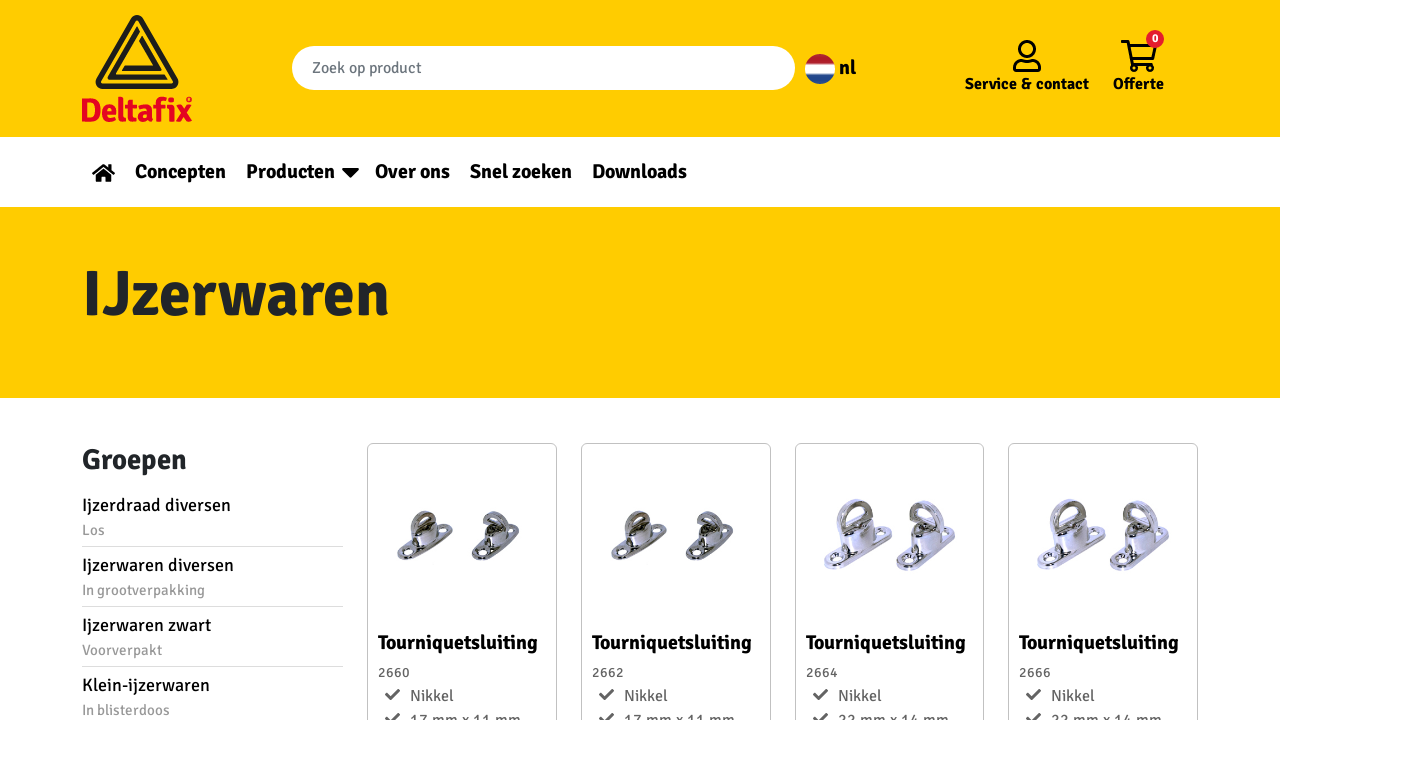

--- FILE ---
content_type: text/html; charset=UTF-8
request_url: https://deltafix.com/hoofdgroep/7/
body_size: 18016
content:
<!doctype html>
<html lang="nl-NL">
  <head>
    <meta charset="utf-8">
    <meta name="viewport" content="width=device-width, initial-scale=1, shrink-to-fit=no">
    <!-- Google Tag Manager -->
    <script>(function(w,d,s,l,i){w[l]=w[l]||[];w[l].push({'gtm.start':
    new Date().getTime(),event:'gtm.js'});var f=d.getElementsByTagName(s)[0],
    j=d.createElement(s),dl=l!='dataLayer'?'&l='+l:'';j.async=true;j.src=
    'https://www.googletagmanager.com/gtm.js?id='+i+dl;f.parentNode.insertBefore(j,f);
    })(window,document,'script','dataLayer','GTM-KQGFPJQ');</script>
    <!-- End Google Tag Manager -->
    <meta name='robots' content='index, follow, max-image-preview:large, max-snippet:-1, max-video-preview:-1' />
	<style>img:is([sizes="auto" i], [sizes^="auto," i]) { contain-intrinsic-size: 3000px 1500px }</style>
	
	<!-- This site is optimized with the Yoast SEO plugin v25.5 - https://yoast.com/wordpress/plugins/seo/ -->
	<title>IJzerwaren</title>
<link crossorigin data-rocket-preconnect href="https://www.googletagmanager.com" rel="preconnect">
<link crossorigin data-rocket-preconnect href="https://www.google-analytics.com" rel="preconnect">
<link crossorigin data-rocket-preload as="font" href="https://deltafix.com/app/themes/sage/public/fonts/signika-v15-latin-regular.woff2" rel="preload"><link rel="preload" data-rocket-preload as="image" href="https://deltafix.com/app/uploads/product-images/2662-300.jpg" fetchpriority="high">
	<link rel="canonical" href="https://deltafix.com/nieuws/" />
	<meta property="og:locale" content="nl_NL" />
	<meta property="og:type" content="category" />
	<meta property="og:title" content="IJzerwaren" />
	<meta property="og:url" content="https://deltafix.com/hoofdgroep/7/" />
	<meta property="og:site_name" content="Deltafix" />
	<meta property="article:modified_time" content="2022-01-17T15:20:56+00:00" />
	<meta property="og:image" content="https://deltafix.com/app/uploads/2022/01/Tochtwering-scaled.jpg" />
	<meta property="og:image:width" content="2560" />
	<meta property="og:image:height" content="1707" />
	<meta property="og:image:type" content="image/jpeg" />
	<meta name="twitter:card" content="summary_large_image" />
	<!-- / Yoast SEO plugin. -->



<style id='wp-emoji-styles-inline-css'>

	img.wp-smiley, img.emoji {
		display: inline !important;
		border: none !important;
		box-shadow: none !important;
		height: 1em !important;
		width: 1em !important;
		margin: 0 0.07em !important;
		vertical-align: -0.1em !important;
		background: none !important;
		padding: 0 !important;
	}
</style>
<link rel='stylesheet' id='wp-block-library-css' href='https://deltafix.com/wp/wp-includes/css/dist/block-library/style.min.css?ver=6.8.2' media='all' />
<style id='classic-theme-styles-inline-css'>
/*! This file is auto-generated */
.wp-block-button__link{color:#fff;background-color:#32373c;border-radius:9999px;box-shadow:none;text-decoration:none;padding:calc(.667em + 2px) calc(1.333em + 2px);font-size:1.125em}.wp-block-file__button{background:#32373c;color:#fff;text-decoration:none}
</style>
<style id='global-styles-inline-css'>
:root{--wp--preset--aspect-ratio--square: 1;--wp--preset--aspect-ratio--4-3: 4/3;--wp--preset--aspect-ratio--3-4: 3/4;--wp--preset--aspect-ratio--3-2: 3/2;--wp--preset--aspect-ratio--2-3: 2/3;--wp--preset--aspect-ratio--16-9: 16/9;--wp--preset--aspect-ratio--9-16: 9/16;--wp--preset--color--black: #000000;--wp--preset--color--cyan-bluish-gray: #abb8c3;--wp--preset--color--white: #ffffff;--wp--preset--color--pale-pink: #f78da7;--wp--preset--color--vivid-red: #cf2e2e;--wp--preset--color--luminous-vivid-orange: #ff6900;--wp--preset--color--luminous-vivid-amber: #fcb900;--wp--preset--color--light-green-cyan: #7bdcb5;--wp--preset--color--vivid-green-cyan: #00d084;--wp--preset--color--pale-cyan-blue: #8ed1fc;--wp--preset--color--vivid-cyan-blue: #0693e3;--wp--preset--color--vivid-purple: #9b51e0;--wp--preset--gradient--vivid-cyan-blue-to-vivid-purple: linear-gradient(135deg,rgba(6,147,227,1) 0%,rgb(155,81,224) 100%);--wp--preset--gradient--light-green-cyan-to-vivid-green-cyan: linear-gradient(135deg,rgb(122,220,180) 0%,rgb(0,208,130) 100%);--wp--preset--gradient--luminous-vivid-amber-to-luminous-vivid-orange: linear-gradient(135deg,rgba(252,185,0,1) 0%,rgba(255,105,0,1) 100%);--wp--preset--gradient--luminous-vivid-orange-to-vivid-red: linear-gradient(135deg,rgba(255,105,0,1) 0%,rgb(207,46,46) 100%);--wp--preset--gradient--very-light-gray-to-cyan-bluish-gray: linear-gradient(135deg,rgb(238,238,238) 0%,rgb(169,184,195) 100%);--wp--preset--gradient--cool-to-warm-spectrum: linear-gradient(135deg,rgb(74,234,220) 0%,rgb(151,120,209) 20%,rgb(207,42,186) 40%,rgb(238,44,130) 60%,rgb(251,105,98) 80%,rgb(254,248,76) 100%);--wp--preset--gradient--blush-light-purple: linear-gradient(135deg,rgb(255,206,236) 0%,rgb(152,150,240) 100%);--wp--preset--gradient--blush-bordeaux: linear-gradient(135deg,rgb(254,205,165) 0%,rgb(254,45,45) 50%,rgb(107,0,62) 100%);--wp--preset--gradient--luminous-dusk: linear-gradient(135deg,rgb(255,203,112) 0%,rgb(199,81,192) 50%,rgb(65,88,208) 100%);--wp--preset--gradient--pale-ocean: linear-gradient(135deg,rgb(255,245,203) 0%,rgb(182,227,212) 50%,rgb(51,167,181) 100%);--wp--preset--gradient--electric-grass: linear-gradient(135deg,rgb(202,248,128) 0%,rgb(113,206,126) 100%);--wp--preset--gradient--midnight: linear-gradient(135deg,rgb(2,3,129) 0%,rgb(40,116,252) 100%);--wp--preset--font-size--small: 13px;--wp--preset--font-size--medium: 20px;--wp--preset--font-size--large: 36px;--wp--preset--font-size--x-large: 42px;--wp--preset--spacing--20: 0.44rem;--wp--preset--spacing--30: 0.67rem;--wp--preset--spacing--40: 1rem;--wp--preset--spacing--50: 1.5rem;--wp--preset--spacing--60: 2.25rem;--wp--preset--spacing--70: 3.38rem;--wp--preset--spacing--80: 5.06rem;--wp--preset--shadow--natural: 6px 6px 9px rgba(0, 0, 0, 0.2);--wp--preset--shadow--deep: 12px 12px 50px rgba(0, 0, 0, 0.4);--wp--preset--shadow--sharp: 6px 6px 0px rgba(0, 0, 0, 0.2);--wp--preset--shadow--outlined: 6px 6px 0px -3px rgba(255, 255, 255, 1), 6px 6px rgba(0, 0, 0, 1);--wp--preset--shadow--crisp: 6px 6px 0px rgba(0, 0, 0, 1);}:where(.is-layout-flex){gap: 0.5em;}:where(.is-layout-grid){gap: 0.5em;}body .is-layout-flex{display: flex;}.is-layout-flex{flex-wrap: wrap;align-items: center;}.is-layout-flex > :is(*, div){margin: 0;}body .is-layout-grid{display: grid;}.is-layout-grid > :is(*, div){margin: 0;}:where(.wp-block-columns.is-layout-flex){gap: 2em;}:where(.wp-block-columns.is-layout-grid){gap: 2em;}:where(.wp-block-post-template.is-layout-flex){gap: 1.25em;}:where(.wp-block-post-template.is-layout-grid){gap: 1.25em;}.has-black-color{color: var(--wp--preset--color--black) !important;}.has-cyan-bluish-gray-color{color: var(--wp--preset--color--cyan-bluish-gray) !important;}.has-white-color{color: var(--wp--preset--color--white) !important;}.has-pale-pink-color{color: var(--wp--preset--color--pale-pink) !important;}.has-vivid-red-color{color: var(--wp--preset--color--vivid-red) !important;}.has-luminous-vivid-orange-color{color: var(--wp--preset--color--luminous-vivid-orange) !important;}.has-luminous-vivid-amber-color{color: var(--wp--preset--color--luminous-vivid-amber) !important;}.has-light-green-cyan-color{color: var(--wp--preset--color--light-green-cyan) !important;}.has-vivid-green-cyan-color{color: var(--wp--preset--color--vivid-green-cyan) !important;}.has-pale-cyan-blue-color{color: var(--wp--preset--color--pale-cyan-blue) !important;}.has-vivid-cyan-blue-color{color: var(--wp--preset--color--vivid-cyan-blue) !important;}.has-vivid-purple-color{color: var(--wp--preset--color--vivid-purple) !important;}.has-black-background-color{background-color: var(--wp--preset--color--black) !important;}.has-cyan-bluish-gray-background-color{background-color: var(--wp--preset--color--cyan-bluish-gray) !important;}.has-white-background-color{background-color: var(--wp--preset--color--white) !important;}.has-pale-pink-background-color{background-color: var(--wp--preset--color--pale-pink) !important;}.has-vivid-red-background-color{background-color: var(--wp--preset--color--vivid-red) !important;}.has-luminous-vivid-orange-background-color{background-color: var(--wp--preset--color--luminous-vivid-orange) !important;}.has-luminous-vivid-amber-background-color{background-color: var(--wp--preset--color--luminous-vivid-amber) !important;}.has-light-green-cyan-background-color{background-color: var(--wp--preset--color--light-green-cyan) !important;}.has-vivid-green-cyan-background-color{background-color: var(--wp--preset--color--vivid-green-cyan) !important;}.has-pale-cyan-blue-background-color{background-color: var(--wp--preset--color--pale-cyan-blue) !important;}.has-vivid-cyan-blue-background-color{background-color: var(--wp--preset--color--vivid-cyan-blue) !important;}.has-vivid-purple-background-color{background-color: var(--wp--preset--color--vivid-purple) !important;}.has-black-border-color{border-color: var(--wp--preset--color--black) !important;}.has-cyan-bluish-gray-border-color{border-color: var(--wp--preset--color--cyan-bluish-gray) !important;}.has-white-border-color{border-color: var(--wp--preset--color--white) !important;}.has-pale-pink-border-color{border-color: var(--wp--preset--color--pale-pink) !important;}.has-vivid-red-border-color{border-color: var(--wp--preset--color--vivid-red) !important;}.has-luminous-vivid-orange-border-color{border-color: var(--wp--preset--color--luminous-vivid-orange) !important;}.has-luminous-vivid-amber-border-color{border-color: var(--wp--preset--color--luminous-vivid-amber) !important;}.has-light-green-cyan-border-color{border-color: var(--wp--preset--color--light-green-cyan) !important;}.has-vivid-green-cyan-border-color{border-color: var(--wp--preset--color--vivid-green-cyan) !important;}.has-pale-cyan-blue-border-color{border-color: var(--wp--preset--color--pale-cyan-blue) !important;}.has-vivid-cyan-blue-border-color{border-color: var(--wp--preset--color--vivid-cyan-blue) !important;}.has-vivid-purple-border-color{border-color: var(--wp--preset--color--vivid-purple) !important;}.has-vivid-cyan-blue-to-vivid-purple-gradient-background{background: var(--wp--preset--gradient--vivid-cyan-blue-to-vivid-purple) !important;}.has-light-green-cyan-to-vivid-green-cyan-gradient-background{background: var(--wp--preset--gradient--light-green-cyan-to-vivid-green-cyan) !important;}.has-luminous-vivid-amber-to-luminous-vivid-orange-gradient-background{background: var(--wp--preset--gradient--luminous-vivid-amber-to-luminous-vivid-orange) !important;}.has-luminous-vivid-orange-to-vivid-red-gradient-background{background: var(--wp--preset--gradient--luminous-vivid-orange-to-vivid-red) !important;}.has-very-light-gray-to-cyan-bluish-gray-gradient-background{background: var(--wp--preset--gradient--very-light-gray-to-cyan-bluish-gray) !important;}.has-cool-to-warm-spectrum-gradient-background{background: var(--wp--preset--gradient--cool-to-warm-spectrum) !important;}.has-blush-light-purple-gradient-background{background: var(--wp--preset--gradient--blush-light-purple) !important;}.has-blush-bordeaux-gradient-background{background: var(--wp--preset--gradient--blush-bordeaux) !important;}.has-luminous-dusk-gradient-background{background: var(--wp--preset--gradient--luminous-dusk) !important;}.has-pale-ocean-gradient-background{background: var(--wp--preset--gradient--pale-ocean) !important;}.has-electric-grass-gradient-background{background: var(--wp--preset--gradient--electric-grass) !important;}.has-midnight-gradient-background{background: var(--wp--preset--gradient--midnight) !important;}.has-small-font-size{font-size: var(--wp--preset--font-size--small) !important;}.has-medium-font-size{font-size: var(--wp--preset--font-size--medium) !important;}.has-large-font-size{font-size: var(--wp--preset--font-size--large) !important;}.has-x-large-font-size{font-size: var(--wp--preset--font-size--x-large) !important;}
:where(.wp-block-post-template.is-layout-flex){gap: 1.25em;}:where(.wp-block-post-template.is-layout-grid){gap: 1.25em;}
:where(.wp-block-columns.is-layout-flex){gap: 2em;}:where(.wp-block-columns.is-layout-grid){gap: 2em;}
:root :where(.wp-block-pullquote){font-size: 1.5em;line-height: 1.6;}
</style>
<link data-minify="1" rel='stylesheet' id='sage/app.css-css' href='https://deltafix.com/app/cache/min/1/app/themes/sage/public/styles/app.css?ver=1768314820' media='all' />
<script id="wpml-cookie-js-extra">
var wpml_cookies = {"wp-wpml_current_language":{"value":"nl","expires":1,"path":"\/"}};
var wpml_cookies = {"wp-wpml_current_language":{"value":"nl","expires":1,"path":"\/"}};
</script>
<script data-minify="1" src="https://deltafix.com/app/cache/min/1/app/plugins/sitepress-multilingual-cms/res/js/cookies/language-cookie.js?ver=1768314820" id="wpml-cookie-js" defer data-wp-strategy="defer"></script>
<script src="https://deltafix.com/wp/wp-includes/js/jquery/jquery.min.js?ver=3.7.1" id="jquery-core-js"></script>
<script src="https://deltafix.com/wp/wp-includes/js/jquery/jquery-migrate.min.js?ver=3.4.1" id="jquery-migrate-js"></script>
<link rel="https://api.w.org/" href="https://deltafix.com/wp-json/" /><link rel="EditURI" type="application/rsd+xml" title="RSD" href="https://deltafix.com/wp/xmlrpc.php?rsd" />
<meta name="generator" content="WordPress 6.8.2" />
<meta name="generator" content="WPML ver:4.7.6 stt:37,1,3;" />
            <meta  name="description" content="">
        <meta name="generator" content="Powered by Slider Revolution 6.7.35 - responsive, Mobile-Friendly Slider Plugin for WordPress with comfortable drag and drop interface." />
<link rel="icon" href="https://deltafix.com/app/uploads/2022/01/Logo_Deltafix_FC_transparent_bg-150x150.png" sizes="32x32" />
<link rel="icon" href="https://deltafix.com/app/uploads/2022/01/Logo_Deltafix_FC_transparent_bg-300x300.png" sizes="192x192" />
<link rel="apple-touch-icon" href="https://deltafix.com/app/uploads/2022/01/Logo_Deltafix_FC_transparent_bg-300x300.png" />
<meta name="msapplication-TileImage" content="https://deltafix.com/app/uploads/2022/01/Logo_Deltafix_FC_transparent_bg-300x300.png" />
<script>function setREVStartSize(e){
			//window.requestAnimationFrame(function() {
				window.RSIW = window.RSIW===undefined ? window.innerWidth : window.RSIW;
				window.RSIH = window.RSIH===undefined ? window.innerHeight : window.RSIH;
				try {
					var pw = document.getElementById(e.c).parentNode.offsetWidth,
						newh;
					pw = pw===0 || isNaN(pw) || (e.l=="fullwidth" || e.layout=="fullwidth") ? window.RSIW : pw;
					e.tabw = e.tabw===undefined ? 0 : parseInt(e.tabw);
					e.thumbw = e.thumbw===undefined ? 0 : parseInt(e.thumbw);
					e.tabh = e.tabh===undefined ? 0 : parseInt(e.tabh);
					e.thumbh = e.thumbh===undefined ? 0 : parseInt(e.thumbh);
					e.tabhide = e.tabhide===undefined ? 0 : parseInt(e.tabhide);
					e.thumbhide = e.thumbhide===undefined ? 0 : parseInt(e.thumbhide);
					e.mh = e.mh===undefined || e.mh=="" || e.mh==="auto" ? 0 : parseInt(e.mh,0);
					if(e.layout==="fullscreen" || e.l==="fullscreen")
						newh = Math.max(e.mh,window.RSIH);
					else{
						e.gw = Array.isArray(e.gw) ? e.gw : [e.gw];
						for (var i in e.rl) if (e.gw[i]===undefined || e.gw[i]===0) e.gw[i] = e.gw[i-1];
						e.gh = e.el===undefined || e.el==="" || (Array.isArray(e.el) && e.el.length==0)? e.gh : e.el;
						e.gh = Array.isArray(e.gh) ? e.gh : [e.gh];
						for (var i in e.rl) if (e.gh[i]===undefined || e.gh[i]===0) e.gh[i] = e.gh[i-1];
											
						var nl = new Array(e.rl.length),
							ix = 0,
							sl;
						e.tabw = e.tabhide>=pw ? 0 : e.tabw;
						e.thumbw = e.thumbhide>=pw ? 0 : e.thumbw;
						e.tabh = e.tabhide>=pw ? 0 : e.tabh;
						e.thumbh = e.thumbhide>=pw ? 0 : e.thumbh;
						for (var i in e.rl) nl[i] = e.rl[i]<window.RSIW ? 0 : e.rl[i];
						sl = nl[0];
						for (var i in nl) if (sl>nl[i] && nl[i]>0) { sl = nl[i]; ix=i;}
						var m = pw>(e.gw[ix]+e.tabw+e.thumbw) ? 1 : (pw-(e.tabw+e.thumbw)) / (e.gw[ix]);
						newh =  (e.gh[ix] * m) + (e.tabh + e.thumbh);
					}
					var el = document.getElementById(e.c);
					if (el!==null && el) el.style.height = newh+"px";
					el = document.getElementById(e.c+"_wrapper");
					if (el!==null && el) {
						el.style.height = newh+"px";
						el.style.display = "block";
					}
				} catch(e){
					console.log("Failure at Presize of Slider:" + e)
				}
			//});
		  };</script>
		<style id="wp-custom-css">
			.banner__bottom .nav .menu-item a {
font-size:1.25em;
}

body.contact,
body.kontakt,
body.tochtstrips,
body.downloads{
	background-color:#FFCC00;
}
.contact h2,
.kontakt h2,
.tochtstrips h2{
	background-color:#E8411D;
	padding:20px;
	color:white;
	font-size:24px;
}
.column__tochtstrips{
	height:fit-content;
}
.column__over-ons{
	text-align:center;
}
.column__tochtstrips,
.columns__tochtstrips,
.column__over-ons,
.column__downloads{
	background-color:#E8411D;
	padding:20px;
	color:white;
}
.column__over-ons a,
.column__tochtstrips a,
.column__downloads a{
	color:#FFCC00;
}
.column__over-ons li{
	text-align:left;
}
.column__over-ons ul{
		margin-left:25%;
}
.column__over-ons img,
footer img,
.concepten img{
	height:auto;
}

/** Tochtstrips **/
#nf-form-5-cont{
	background-color:#E8411D;
	padding:50px;
	margin-top:-30px
}
#nf-form-title-5 h3{
	  background-color: #FFCB00;
    margin-bottom: 0;
    padding-bottom: 0.9375rem;
		padding:20px 60px;
	text-align:center;
}
#nf-form-5-cont .nf-form-layout form{
	background-color: #FFCB00;
	padding:20px 50px;
}

.belmeterug_text-wrap h3{
		color:#FFCC31!important;
}
.nieuwsbrief_text-wrap h3{
		color:black!important;
	font-weight:600!important;
}
#nf-form-4-cont .nf-form-fields-required,
#nf-form-3-cont .nf-form-fields-required{
	display:none;
}
.nf-error-msg{
	color:black!important;
}
.nieuwsbrief-wrap,
.belmeterug-wrap{
	color:black;
		padding: 0px 20px;
}
.nieuwsbrief-wrap{
		background-color:white;
	padding:20px;
}

@media only screen and (min-width:375px){
.nf-form-fields-required{
	text-align:center;
	color:black;
}
#nf-field-4{
	background-color:#588D01;
	padding: 10px 70px;
}

#nf-form-4-cont nf-fields-wrap,
#nf-form-3-cont nf-fields-wrap{
	display:flex;
}
#nf-form-4-cont #nf-field-9-wrap,
#nf-form-3-cont #nf-field-11-wrap{
	margin-left:5px;
}

.nieuwsbrief-wrap,
.belmeterug-wrap{
	display:flex;

	margin: 0px 40px;
	align-items:center;
}
.belmeterug-wrap{
	align-items:baseline;
	align-self:end;
	margin-top:40px;
}

.nieuwsbrief_text-wrap h3,
.belmeterug_text-wrap h3{
	font-size: 26px!important;
	margin:0;
}

.belmeterug_text-wrap h3{
	margin-right:30px;
	margin-bottom:30px;
}
.nieuwsbrief-wrap .nf-form-wrap-wrapper,
.belmeterug-wrap .nf-form-wrap-wrapper{
	margin:auto;
}
}
#nf-form-4-cont .ninja-forms-req-symbol,
#nf-form-3-cont .ninja-forms-req-symbol{
	display:none;
}
.formulieren-wrap-background{
	background-color:#E8411D;
	padding:20px;
}

/** Downloads **/
.list__prestatieverklaringen{
	list-style:none;
}
.list__prestatieverklaringen li{
	text-align:center;
}
.list__prestatieverklaringen li a{
	background-image:linear-gradient(to top,#f8bf56,#fbdc86);
	border: 1px solid #c0830b;
	box-shadow:inset 0 1px 0 #fff, 0 2px 0 #c0830b, 1px 4px 4px 2px rgb(0 0 0 / 30%);
	display:block;
	color:#c0830b;
	text-decoration:none;
}
.list__prestatieverklaringen li a:hover{
	background-image:linear-gradient(to bottom,#f8bf56,#fbdc86);
}

/* privatelabel witteblokje */
.container-private-label{
	background-color:white;
	padding:30px 20px;
	border-radius:12px
}

.container-private-label h2{
	font-size:22px
}

.container-private-label p{
	font-size:16px;
	margin-top:-10px
}

.container-private-label a{
	background-color:#E41D2D;
	color:white!important;
	padding:10px 20px;
	border-radius:20px;
	text-decoration:none;
}

.container-private-label a:hover{
background-color:red
}

@media screen and (max-width:600px){
	#keurmerk__logos .alignright,
	#keurmerk__logos .alignleft{
		float:unset;
		margin-left:auto;
		margin-right:auto;
	}
}
@media screen and (min-width:600px) and (max-width:950px){
	.container-private-label a{
		font-size:12px!important;
		
	}
}
/* einde privatelabel witteblokje */
	
.zitat .h2{
		font-size:1.3em!important;
	}		</style>
		<noscript><style id="rocket-lazyload-nojs-css">.rll-youtube-player, [data-lazy-src]{display:none !important;}</style></noscript>    <style>
      /* signika-regular - latin */
      @font-face {
        font-family: 'Signika';
        font-style: normal;
        font-weight: 400;
        font-display:swap;
        src: url('https://deltafix.com/app/themes/sage/public/fonts/signika-v15-latin-regular.eot'); /* IE9 Compat Modes */
        src: local(''),
            url('https://deltafix.com/app/themes/sage/public/fonts/signika-v15-latin-regular.eot?#iefix') format('embedded-opentype'), /* IE6-IE8 */
            url('https://deltafix.com/app/themes/sage/public/fonts/signika-v15-latin-regular.woff2') format('woff2'), /* Super Modern Browsers */
            url('https://deltafix.com/app/themes/sage/public/fonts/signika-v15-latin-regular.woff') format('woff'), /* Modern Browsers */
            url('https://deltafix.com/app/themes/sage/public/fonts/signika-v15-latin-regular.ttf') format('truetype'), /* Safari, Android, iOS */
            url('https://deltafix.com/app/themes/sage/public/fonts/signika-v15-latin-regular.svg#Signika') format('svg'); /* Legacy iOS */
      }
      /* signika-700 - latin */
      @font-face {
        font-family: 'Signika';
        font-style: normal;
        font-weight: 700;
        font-display:swap;
        src: url('https://deltafix.com/app/themes/sage/public/fonts/signika-v15-latin-700.eot'); /* IE9 Compat Modes */
        src: local(''),
            url('https://deltafix.com/app/themes/sage/public/fonts/signika-v15-latin-700.eot?#iefix') format('embedded-opentype'), /* IE6-IE8 */
            url('https://deltafix.com/app/themes/sage/public/fonts/signika-v15-latin-700.woff2') format('woff2'), /* Super Modern Browsers */
            url('https://deltafix.com/app/themes/sage/public/fonts/signika-v15-latin-700.woff') format('woff'), /* Modern Browsers */
            url('https://deltafix.com/app/themes/sage/public/fonts/signika-v15-latin-700.ttf') format('truetype'), /* Safari, Android, iOS */
            url('https://deltafix.com/app/themes/sage/public/fonts/signika-v15-latin-700.svg#Signika') format('svg'); /* Legacy iOS */
      }
    </style>
  <style id="rocket-lazyrender-inline-css">[data-wpr-lazyrender] {content-visibility: auto;}</style><meta name="generator" content="WP Rocket 3.19.1.2" data-wpr-features="wpr_minify_js wpr_lazyload_images wpr_preconnect_external_domains wpr_auto_preload_fonts wpr_automatic_lazy_rendering wpr_oci wpr_image_dimensions wpr_minify_css wpr_desktop" /></head>

  <body class="blog wp-embed-responsive wp-theme-sage">
    <!-- Google Tag Manager (noscript) -->
    <noscript><iframe src="https://www.googletagmanager.com/ns.html?id=GTM-KQGFPJQ" height="0" width="0" style="display:none;visibility:hidden"></iframe></noscript>
    <!-- End Google Tag Manager (noscript) -->
        
    <div  id="app">
      <header  class="banner">
  <div  class="banner__top">

    <div class="container-xl py-2">
      <a class="banner__logo" href="https://deltafix.com/">
        
        <svg id="Laag_1" data-name="Laag 1" xmlns="http://www.w3.org/2000/svg" viewBox="0 0 318.39 308.48"><defs><style>.cls-1{fill:#e40521;}.cls-2{fill:#1d1d1b;}</style></defs><path class="cls-1" d="M39.53,307.89h0q12.78,0,12.77-21.53T39.53,264.83c-4.07,0-7.26,0-9.58-.1V308c2.32-.06,5.51-.1,9.58-.1M65.9,269.57a54.94,54.94,0,0,1,2.28,16.79A56.3,56.3,0,0,1,66,303.15a24.12,24.12,0,0,1-8.61,12,21.08,21.08,0,0,1-8.13,3.63A47.26,47.26,0,0,1,38.13,320q-6.06,0-22.89-.39l-.68-.67V253.79l.68-.67q11.13-.39,24.39-.39a40.87,40.87,0,0,1,9.58,1.21,21.23,21.23,0,0,1,8.13,3.63A24.71,24.71,0,0,1,65.9,269.57Z" transform="translate(-14.56 -12.38)"/><path class="cls-1" d="M98.6,282.73h0a5.38,5.38,0,0,0-4.74-2.32,5.22,5.22,0,0,0-4.65,2.22c-1,1.49-1.6,3.84-1.79,7.07h12.77v-1.07a10.23,10.23,0,0,0-1.59-5.9m14.17,17.42H87.51a12.49,12.49,0,0,0,2.33,6.78q1.93,2.42,6.72,2.41t12.25-2.9a15,15,0,0,1,4,8.9q-7.63,5.52-19,5.52a24.31,24.31,0,0,1-10.5-2.08A15.54,15.54,0,0,1,76.58,313q-4.35-7.06-4.36-18.1t5.33-18.14q5.33-7.11,16.35-7.12,9.39,0,14.76,5.76T114,290.18A34.65,34.65,0,0,1,112.77,300.15Z" transform="translate(-14.56 -12.38)"/><path class="cls-1" d="M138.45,308.38h2.61a21.46,21.46,0,0,1,.87,10.55,69.62,69.62,0,0,1-11.37,1q-5.57,0-8.32-3.24t-2.76-10.21V248.86l.58-.68H126q4.55,0,6.39,2c1.22,1.36,1.84,3.71,1.84,7.07v46.55q0,4.55,4.26,4.55" transform="translate(-14.56 -12.38)"/><path class="cls-1" d="M173.22,271a26.28,26.28,0,0,1,.58,5.42,24.84,24.84,0,0,1-.58,5.32l-11.52-.19v22.26q0,4.55,4.26,4.55h5.42a19.12,19.12,0,0,1,1.25,6.39,16.17,16.17,0,0,1-.38,4.16,99.68,99.68,0,0,1-13.16,1q-12.19,0-12.2-13.45V281.67l-7.55.09a19.55,19.55,0,0,1-.67-5.27,21.8,21.8,0,0,1,.67-5.47l7.55.19V265.6q0-4.94,1.89-7c1.26-1.38,3.37-2.08,6.34-2.08H161l.68.68v14Z" transform="translate(-14.56 -12.38)"/><path class="cls-1" d="M190.62,305.18h0c0,3,1.74,4.55,5.23,4.55q2.7,0,6.09-2.8v-7.75c-2.58-.13-4.32-.19-5.22-.19q-6.1,0-6.1,6.19m29.23,7.26A16.56,16.56,0,0,1,218,316.8a11.16,11.16,0,0,1-2.81,3.38,12.56,12.56,0,0,1-10.45-5.13q-6.19,5.82-13.65,5.81t-11.32-4.45a15.19,15.19,0,0,1-3.87-10.26q0-8.22,5.52-12.48a21.63,21.63,0,0,1,13.64-4.26q4.37,0,6.87.19v-1.84q0-6.09-6.29-6.09-4.16,0-14.22,3.09-3-3.48-3.68-10.55a56.15,56.15,0,0,1,11-3.09A61.64,61.64,0,0,1,199.91,270a19,19,0,0,1,12.2,4q5,4,5,12.53v19.65Q217.14,310.5,219.85,312.44Z" transform="translate(-14.56 -12.38)"/><path class="cls-1" d="M229.34,319.41V281.67l-8.32.09a22.59,22.59,0,0,1-.58-5.32A23.9,23.9,0,0,1,221,271l7.55.1a49.41,49.41,0,0,1-.49-6.49A16.25,16.25,0,0,1,245,247.79a42.2,42.2,0,0,1,14.81,2.71A15.91,15.91,0,0,1,259,256a12,12,0,0,1-2.42,4.5,27.49,27.49,0,0,0-7.45-1.35q-6.5,0-6.49,6.67a36.58,36.58,0,0,0,.39,5.42l12.68-.19a24.48,24.48,0,0,1,.58,5.42,23.13,23.13,0,0,1-.58,5.32l-11.62-.19v37.84a41.56,41.56,0,0,1-7.26.58,45.12,45.12,0,0,1-7.45-.58" transform="translate(-14.56 -12.38)"/><path class="cls-1" d="M264.26,257.28h0a13.79,13.79,0,0,1,1.16-5.62,15.46,15.46,0,0,1,7.31-1.54,13.76,13.76,0,0,1,7,1.54,14.17,14.17,0,0,1,0,11.23,15.56,15.56,0,0,1-7.31,1.45,13.79,13.79,0,0,1-7-1.45,13.71,13.71,0,0,1-1.16-5.61m18.1,25v37.16a42.18,42.18,0,0,1-7.5.58,45.45,45.45,0,0,1-7.69-.58v-32q0-5.62-4.55-5.62h-1.45a18.45,18.45,0,0,1-.58-5.17,20.74,20.74,0,0,1,.58-5.38q5-.48,8.51-.48h2.13a9.92,9.92,0,0,1,7.69,3.1Q282.37,276.92,282.36,282.25Z" transform="translate(-14.56 -12.38)"/><path class="cls-1" d="M317.56,271.12a27.87,27.87,0,0,1,6.19-.58,24.34,24.34,0,0,1,7.16,1.06l.39,1-13.64,21.1L333,316.89a18.07,18.07,0,0,1-10.16,3.39,9,9,0,0,1-8-4.55l-6.29-9.58-7.74,13.26a23.68,23.68,0,0,1-6.34.58,21,21,0,0,1-7.5-1.16l-.48-.87,14.8-23.13-13.74-21.39a17.39,17.39,0,0,1,10.26-3.29,7.62,7.62,0,0,1,4.35,1.11,12.8,12.8,0,0,1,3.3,3.63l5.12,7.94Z" transform="translate(-14.56 -12.38)"/><path class="cls-1" d="M327.78,260.72h0a2.23,2.23,0,0,1-.94.19,1,1,0,0,1-.79-.3,2.67,2.67,0,0,1-.53-1l-.51-1.5a1.46,1.46,0,0,0-.41-.65,1.23,1.23,0,0,0-.8-.23h-.58v3.56a7.25,7.25,0,0,1-1.14.08,6.71,6.71,0,0,1-1.12-.08v-9.64l.1-.1c1.63,0,2.76-.06,3.41-.06a3.88,3.88,0,0,1,2.51.77,2.8,2.8,0,0,1,.94,2.32,2.63,2.63,0,0,1-.52,1.64,2.76,2.76,0,0,1-1.21,1,1.9,1.9,0,0,1,1.09,1.31l.43,1.2a2.15,2.15,0,0,0,.71,1.06,1.55,1.55,0,0,1-.64.47m-3.44-12.63a8.09,8.09,0,1,0,8.09,8.09A8.09,8.09,0,0,0,324.34,248.09Z" transform="translate(-14.56 -12.38)"/><path class="cls-1" d="M324.27,252.71h-1v2.78l1,0a1.38,1.38,0,0,0,0-2.75" transform="translate(-14.56 -12.38)"/><path class="cls-2" d="M260.76,199.25H94.35a5.89,5.89,0,0,1-5.09-8.83L172.72,46a1.33,1.33,0,0,1,1.22-.68,1.36,1.36,0,0,1,1.18.75l7,13.9a1.34,1.34,0,0,1,0,1.3L112.81,180.76a2,2,0,0,0,1.75,3h138a1.36,1.36,0,0,1,1.15.63L261.82,197a1.33,1.33,0,0,1,.3.85,1.36,1.36,0,0,1-1.36,1.37" transform="translate(-14.56 -12.38)"/><path class="cls-2" d="M241.28,173.76H131.45a1.37,1.37,0,0,1-1.17-2.06l7.53-12.76a1.38,1.38,0,0,1,1.18-.67h81.66L179.87,88a1.35,1.35,0,0,1,0-1.36l7.58-13.19a1.36,1.36,0,0,1,1.18-.68,1.39,1.39,0,0,1,1.19.68l54.48,94.78a3.64,3.64,0,0,1,.56,1.92,3.58,3.58,0,0,1-3.52,3.57h-.06" transform="translate(-14.56 -12.38)"/><path class="cls-2" d="M273.71,209.81H73.8a4.33,4.33,0,0,1-3.75-6.49L170,30.2a4.32,4.32,0,0,1,7.49,0l99.8,172.85,0,.06a4.34,4.34,0,0,1-3.62,6.7m17-14.81L191.05,22.37a20,20,0,0,0-34.6,0L56.5,195.49a20,20,0,0,0,17.3,30H275.33a1.33,1.33,0,0,0,.34-.05l.35-.09A20,20,0,0,0,290.71,195Z" transform="translate(-14.56 -12.38)"/></svg>
      </a>
      <div class="banner__search">
      <input type="text" class="form-control search-product" id="search-product" placeholder="Zoek op product">
      <div class="search-results" id="search-results"></div>
      </div>
      <div class="banner__lang">
                <ul class="language-switcher" id="langSwitcher">
                        <li class="lang__item" data-lang="nl"><a class="item__link" href="https://deltafix.com/"><img width="18" height="12" src="data:image/svg+xml,%3Csvg%20xmlns='http://www.w3.org/2000/svg'%20viewBox='0%200%2018%2012'%3E%3C/svg%3E" alt="nl flag" data-lazy-src="https://deltafix.com/app/uploads/flags/flag-netherlands_1f1f3-1f1f1.png"><noscript><img width="18" height="12" src="https://deltafix.com/app/uploads/flags/flag-netherlands_1f1f3-1f1f1.png" alt="nl flag"></noscript> nl</a></li>
                        <li class="lang__item" data-lang="en"><a class="item__link" href="https://deltafix.com/en/"><img width="18" height="12" src="data:image/svg+xml,%3Csvg%20xmlns='http://www.w3.org/2000/svg'%20viewBox='0%200%2018%2012'%3E%3C/svg%3E" alt="en flag" data-lazy-src="https://deltafix.com/app/plugins/sitepress-multilingual-cms/res/flags/en.png"><noscript><img width="18" height="12" src="https://deltafix.com/app/plugins/sitepress-multilingual-cms/res/flags/en.png" alt="en flag"></noscript> en</a></li>
                        <li class="lang__item" data-lang="de"><a class="item__link" href="https://deltafix.com/de/"><img width="18" height="12" src="data:image/svg+xml,%3Csvg%20xmlns='http://www.w3.org/2000/svg'%20viewBox='0%200%2018%2012'%3E%3C/svg%3E" alt="de flag" data-lazy-src="https://deltafix.com/app/uploads/flags/German.png"><noscript><img width="18" height="12" src="https://deltafix.com/app/uploads/flags/German.png" alt="de flag"></noscript> de</a></li>
                  </ul>
              </div>
      <div class="banner__top-menu">
        <ul>
          <li>
            <a href="https://deltafix.com/contact" title="contact" class="account-link">
              


                <svg aria-hidden="true" focusable="false" data-prefix="far" data-icon="user" class="fa-svg-icon fa-w-14" role="img" xmlns="http://www.w3.org/2000/svg" viewBox="0 0 448 512"><path fill="currentColor" d="M313.6 304c-28.7 0-42.5 16-89.6 16-47.1 0-60.8-16-89.6-16C60.2 304 0 364.2 0 438.4V464c0 26.5 21.5 48 48 48h352c26.5 0 48-21.5 48-48v-25.6c0-74.2-60.2-134.4-134.4-134.4zM400 464H48v-25.6c0-47.6 38.8-86.4 86.4-86.4 14.6 0 38.3 16 89.6 16 51.7 0 74.9-16 89.6-16 47.6 0 86.4 38.8 86.4 86.4V464zM224 288c79.5 0 144-64.5 144-144S303.5 0 224 0 80 64.5 80 144s64.5 144 144 144zm0-240c52.9 0 96 43.1 96 96s-43.1 96-96 96-96-43.1-96-96 43.1-96 96-96z"></path></svg>

              <span><span class="d-none d-lg-inline">Service &</span> contact</span>
            </a>
          </li>
          <li>
            <a href="https://deltafix.com/offerte" title="Winkelwagen" class="cart-link">
              

                <svg aria-hidden="true" focusable="false" data-prefix="far" data-icon="shopping-cart" class="fa-svg-icon fa-w-18" role="img" xmlns="http://www.w3.org/2000/svg" viewBox="0 0 576 512"><path fill="currentColor" d="M551.991 64H144.28l-8.726-44.608C133.35 8.128 123.478 0 112 0H12C5.373 0 0 5.373 0 12v24c0 6.627 5.373 12 12 12h80.24l69.594 355.701C150.796 415.201 144 430.802 144 448c0 35.346 28.654 64 64 64s64-28.654 64-64a63.681 63.681 0 0 0-8.583-32h145.167a63.681 63.681 0 0 0-8.583 32c0 35.346 28.654 64 64 64 35.346 0 64-28.654 64-64 0-18.136-7.556-34.496-19.676-46.142l1.035-4.757c3.254-14.96-8.142-29.101-23.452-29.101H203.76l-9.39-48h312.405c11.29 0 21.054-7.869 23.452-18.902l45.216-208C578.695 78.139 567.299 64 551.991 64zM208 472c-13.234 0-24-10.766-24-24s10.766-24 24-24 24 10.766 24 24-10.766 24-24 24zm256 0c-13.234 0-24-10.766-24-24s10.766-24 24-24 24 10.766 24 24-10.766 24-24 24zm23.438-200H184.98l-31.31-160h368.548l-34.78 160z"></path></svg>

              <span>Offerte</span>
              <span id="counter" class="counter"></span>
            </a>
          </li>
          <li>
            <button class="btn d-block d-lg-none" type="button" data-bs-toggle="offcanvas" data-bs-target="#offcanvasExample" aria-controls="offcanvasExample">
              <i class="far fa-bars  fa-fw fa-2x"></i><br>
              Menu
            </button>
          </li>
        </ul>
      </div>
    </div>
  </div>
  <div  class="banner__bottom d-none d-lg-block">
    <div  class="container-xl">

              <nav class="nav-primary" aria-label="Primary menu">
          <div class="menu-primary-menu-container"><ul id="menu-primary-menu" class="nav"><li class="menu-item"><a href="https://deltafix.com" title="home page"><svg aria-hidden="true" focusable="false" data-prefix="fas" data-icon="home" class="fa-svg-icon fa-w-18" role="img" xmlns="http://www.w3.org/2000/svg" viewBox="0 0 576 512"><path fill="currentColor" d="M280.37 148.26L96 300.11V464a16 16 0 0 0 16 16l112.06-.29a16 16 0 0 0 15.92-16V368a16 16 0 0 1 16-16h64a16 16 0 0 1 16 16v95.64a16 16 0 0 0 16 16.05L464 480a16 16 0 0 0 16-16V300L295.67 148.26a12.19 12.19 0 0 0-15.3 0zM571.6 251.47L488 182.56V44.05a12 12 0 0 0-12-12h-56a12 12 0 0 0-12 12v72.61L318.47 43a48 48 0 0 0-61 0L4.34 251.47a12 12 0 0 0-1.6 16.9l25.5 31A12 12 0 0 0 45.15 301l235.22-193.74a12.19 12.19 0 0 1 15.3 0L530.9 301a12 12 0 0 0 16.9-1.6l25.5-31a12 12 0 0 0-1.7-16.93z"></path></svg></a></li><li id="menu-item-1706" class="menu-item menu-item-type-post_type menu-item-object-page menu-item-1706"><a href="https://deltafix.com/concepten/">Concepten</a></li>
<li id="menu-item-43" class="menu-item menu-item-type-custom menu-item-object-custom menu-item-43"><a rel="categorie-menu">Producten</a></li>
<li id="menu-item-1725" class="menu-item menu-item-type-post_type menu-item-object-page menu-item-1725"><a href="https://deltafix.com/over-ons-2/">Over ons</a></li>
<li id="menu-item-175" class="menu-item menu-item-type-post_type menu-item-object-page menu-item-175"><a href="https://deltafix.com/product-zoeken/">Snel zoeken</a></li>
<li id="menu-item-430" class="menu-item menu-item-type-post_type menu-item-object-page menu-item-430"><a href="https://deltafix.com/downloads/">Downloads</a></li>
</ul></div>
        </nav>
              <div class="mega-menu-wrap">
        <div class="mega-menu" id="mega-menu">
                        <div class="mega-item">
                <a href="https://deltafix.com/hoofdgroep/3/" title="Tapes">
                <img width="150" height="150" src="https://deltafix.com/app/uploads/2022/01/Tape-150x150.png" class="attachment-thumbnail size-thumbnail" alt="" decoding="async" />
                <span>
                  Tapes
                </span>
              </a>
              </div>
                        <div class="mega-item">
                <a href="https://deltafix.com/hoofdgroep/13/" title="Schroeven">
                <img width="150" height="150" src="https://deltafix.com/app/uploads/2022/01/77172c-150x150.jpeg" class="attachment-thumbnail size-thumbnail" alt="" decoding="async" srcset="https://deltafix.com/app/uploads/2022/01/77172c-150x150.jpeg 150w, https://deltafix.com/app/uploads/2022/01/77172c-300x300.jpeg 300w, https://deltafix.com/app/uploads/2022/01/77172c-1024x1024.jpeg 1024w, https://deltafix.com/app/uploads/2022/01/77172c-768x768.jpeg 768w, https://deltafix.com/app/uploads/2022/01/77172c.jpeg 1500w" sizes="(max-width: 150px) 100vw, 150px" />
                <span>
                  Schroeven
                </span>
              </a>
              </div>
                        <div class="mega-item">
                <a href="https://deltafix.com/hoofdgroep/12/" title="Bouten">
                <img width="150" height="150" src="https://deltafix.com/app/uploads/2022/01/72166b-150x150.jpeg" class="attachment-thumbnail size-thumbnail" alt="" decoding="async" srcset="https://deltafix.com/app/uploads/2022/01/72166b-150x150.jpeg 150w, https://deltafix.com/app/uploads/2022/01/72166b-300x300.jpeg 300w, https://deltafix.com/app/uploads/2022/01/72166b-1024x1024.jpeg 1024w, https://deltafix.com/app/uploads/2022/01/72166b-768x768.jpeg 768w, https://deltafix.com/app/uploads/2022/01/72166b.jpeg 1500w" sizes="(max-width: 150px) 100vw, 150px" />
                <span>
                  Bouten
                </span>
              </a>
              </div>
                        <div class="mega-item">
                <a href="https://deltafix.com/hoofdgroep/11/" title="Draadnagels">
                <img width="150" height="150" src="https://deltafix.com/app/uploads/2022/01/78439b-150x150.jpeg" class="attachment-thumbnail size-thumbnail" alt="" decoding="async" srcset="https://deltafix.com/app/uploads/2022/01/78439b-150x150.jpeg 150w, https://deltafix.com/app/uploads/2022/01/78439b-300x300.jpeg 300w, https://deltafix.com/app/uploads/2022/01/78439b-1024x1024.jpeg 1024w, https://deltafix.com/app/uploads/2022/01/78439b-768x768.jpeg 768w, https://deltafix.com/app/uploads/2022/01/78439b.jpeg 1500w" sizes="(max-width: 150px) 100vw, 150px" />
                <span>
                  Draadnagels
                </span>
              </a>
              </div>
                        <div class="mega-item">
                <a href="https://deltafix.com/hoofdgroep/4/" title="Pluggen">
                <img width="150" height="150" src="https://deltafix.com/app/uploads/2022/01/Pluggen-150x150.jpeg" class="attachment-thumbnail size-thumbnail" alt="" decoding="async" srcset="https://deltafix.com/app/uploads/2022/01/Pluggen-150x150.jpeg 150w, https://deltafix.com/app/uploads/2022/01/Pluggen-300x300.jpeg 300w, https://deltafix.com/app/uploads/2022/01/Pluggen-1024x1024.jpeg 1024w, https://deltafix.com/app/uploads/2022/01/Pluggen-768x768.jpeg 768w, https://deltafix.com/app/uploads/2022/01/Pluggen.jpeg 1500w" sizes="(max-width: 150px) 100vw, 150px" />
                <span>
                  Pluggen
                </span>
              </a>
              </div>
                        <div class="mega-item">
                <a href="https://deltafix.com/hoofdgroep/15/" title="Beslag">
                <img width="150" height="150" src="https://deltafix.com/app/uploads/2022/01/81022bb-150x150.jpeg" class="attachment-thumbnail size-thumbnail" alt="" decoding="async" srcset="https://deltafix.com/app/uploads/2022/01/81022bb-150x150.jpeg 150w, https://deltafix.com/app/uploads/2022/01/81022bb-300x300.jpeg 300w, https://deltafix.com/app/uploads/2022/01/81022bb-1024x1024.jpeg 1024w, https://deltafix.com/app/uploads/2022/01/81022bb-768x768.jpeg 768w, https://deltafix.com/app/uploads/2022/01/81022bb.jpeg 1500w" sizes="(max-width: 150px) 100vw, 150px" />
                <span>
                  Beslag
                </span>
              </a>
              </div>
                        <div class="mega-item">
                <a href="https://deltafix.com/hoofdgroep/5/" title="Haken">
                <img width="150" height="150" src="https://deltafix.com/app/uploads/2022/01/73243v-150x150.jpeg" class="attachment-thumbnail size-thumbnail" alt="" decoding="async" srcset="https://deltafix.com/app/uploads/2022/01/73243v-150x150.jpeg 150w, https://deltafix.com/app/uploads/2022/01/73243v-300x300.jpeg 300w, https://deltafix.com/app/uploads/2022/01/73243v-1024x1024.jpeg 1024w, https://deltafix.com/app/uploads/2022/01/73243v-768x768.jpeg 768w, https://deltafix.com/app/uploads/2022/01/73243v.jpeg 1500w" sizes="(max-width: 150px) 100vw, 150px" />
                <span>
                  Haken
                </span>
              </a>
              </div>
                        <div class="mega-item">
                <a href="https://deltafix.com/hoofdgroep/7/" title="IJzerwaren">
                <img width="150" height="150" src="https://deltafix.com/app/uploads/2022/01/v-150x150.jpeg" class="attachment-thumbnail size-thumbnail" alt="" decoding="async" srcset="https://deltafix.com/app/uploads/2022/01/v-150x150.jpeg 150w, https://deltafix.com/app/uploads/2022/01/v-300x300.jpeg 300w, https://deltafix.com/app/uploads/2022/01/v-1024x1024.jpeg 1024w, https://deltafix.com/app/uploads/2022/01/v-768x768.jpeg 768w, https://deltafix.com/app/uploads/2022/01/v.jpeg 1500w" sizes="(max-width: 150px) 100vw, 150px" />
                <span>
                  IJzerwaren
                </span>
              </a>
              </div>
                        <div class="mega-item">
                <a href="https://deltafix.com/hoofdgroep/14/" title="Wielen">
                <img width="150" height="150" src="https://deltafix.com/app/uploads/2022/01/56012nn-150x150.jpeg" class="attachment-thumbnail size-thumbnail" alt="" decoding="async" srcset="https://deltafix.com/app/uploads/2022/01/56012nn-150x150.jpeg 150w, https://deltafix.com/app/uploads/2022/01/56012nn-300x300.jpeg 300w, https://deltafix.com/app/uploads/2022/01/56012nn-1024x1024.jpeg 1024w, https://deltafix.com/app/uploads/2022/01/56012nn-768x768.jpeg 768w, https://deltafix.com/app/uploads/2022/01/56012nn.jpeg 1500w" sizes="(max-width: 150px) 100vw, 150px" />
                <span>
                  Wielen
                </span>
              </a>
              </div>
                        <div class="mega-item">
                <a href="https://deltafix.com/hoofdgroep/6/" title="Staalkabel en Toebehoren">
                <img width="150" height="150" src="https://deltafix.com/app/uploads/2022/01/69505c-150x150.jpeg" class="attachment-thumbnail size-thumbnail" alt="" decoding="async" srcset="https://deltafix.com/app/uploads/2022/01/69505c-150x150.jpeg 150w, https://deltafix.com/app/uploads/2022/01/69505c-300x300.jpeg 300w, https://deltafix.com/app/uploads/2022/01/69505c-1024x1024.jpeg 1024w, https://deltafix.com/app/uploads/2022/01/69505c-768x768.jpeg 768w, https://deltafix.com/app/uploads/2022/01/69505c.jpeg 1500w" sizes="(max-width: 150px) 100vw, 150px" />
                <span>
                  Staalkabel en Toebehoren
                </span>
              </a>
              </div>
                        <div class="mega-item">
                <a href="https://deltafix.com/hoofdgroep/9/" title="Ketting en Toebehoren">
                <img width="150" height="150" src="https://deltafix.com/app/uploads/2022/01/69016v-150x150.jpeg" class="attachment-thumbnail size-thumbnail" alt="" decoding="async" srcset="https://deltafix.com/app/uploads/2022/01/69016v-150x150.jpeg 150w, https://deltafix.com/app/uploads/2022/01/69016v-300x300.jpeg 300w, https://deltafix.com/app/uploads/2022/01/69016v-1024x1024.jpeg 1024w, https://deltafix.com/app/uploads/2022/01/69016v-768x768.jpeg 768w, https://deltafix.com/app/uploads/2022/01/69016v.jpeg 1500w" sizes="(max-width: 150px) 100vw, 150px" />
                <span>
                  Ketting en Toebehoren
                </span>
              </a>
              </div>
                        <div class="mega-item">
                <a href="https://deltafix.com/hoofdgroep/16/" title="Touw en Toebehoren">
                <img width="150" height="150" src="https://deltafix.com/app/uploads/2022/01/3525c-150x150.jpeg" class="attachment-thumbnail size-thumbnail" alt="" decoding="async" srcset="https://deltafix.com/app/uploads/2022/01/3525c-150x150.jpeg 150w, https://deltafix.com/app/uploads/2022/01/3525c-300x300.jpeg 300w, https://deltafix.com/app/uploads/2022/01/3525c-1024x1024.jpeg 1024w, https://deltafix.com/app/uploads/2022/01/3525c-768x768.jpeg 768w, https://deltafix.com/app/uploads/2022/01/3525c.jpeg 1500w" sizes="(max-width: 150px) 100vw, 150px" />
                <span>
                  Touw en Toebehoren
                </span>
              </a>
              </div>
                        <div class="mega-item">
                <a href="https://deltafix.com/hoofdgroep/10/" title="Slang en toebehoren">
                <img width="150" height="150" src="https://deltafix.com/app/uploads/2022/01/59935v-150x150.jpeg" class="attachment-thumbnail size-thumbnail" alt="" decoding="async" srcset="https://deltafix.com/app/uploads/2022/01/59935v-150x150.jpeg 150w, https://deltafix.com/app/uploads/2022/01/59935v-300x300.jpeg 300w, https://deltafix.com/app/uploads/2022/01/59935v-1024x1024.jpeg 1024w, https://deltafix.com/app/uploads/2022/01/59935v-768x768.jpeg 768w, https://deltafix.com/app/uploads/2022/01/59935v.jpeg 1500w" sizes="(max-width: 150px) 100vw, 150px" />
                <span>
                  Slang en toebehoren
                </span>
              </a>
              </div>
                        <div class="mega-item">
                <a href="https://deltafix.com/hoofdgroep/8/" title="Horrengaas">
                <img width="150" height="150" src="https://deltafix.com/app/uploads/2022/01/26535c-150x150.jpeg" class="attachment-thumbnail size-thumbnail" alt="" decoding="async" srcset="https://deltafix.com/app/uploads/2022/01/26535c-150x150.jpeg 150w, https://deltafix.com/app/uploads/2022/01/26535c-300x300.jpeg 300w, https://deltafix.com/app/uploads/2022/01/26535c-1024x1024.jpeg 1024w, https://deltafix.com/app/uploads/2022/01/26535c-768x768.jpeg 768w, https://deltafix.com/app/uploads/2022/01/26535c.jpeg 1500w" sizes="(max-width: 150px) 100vw, 150px" />
                <span>
                  Horrengaas
                </span>
              </a>
              </div>
                        <div class="mega-item">
                <a href="https://deltafix.com/hoofdgroep/21/" title="Deurstoppers en wiggen">
                <img width="150" height="150" src="https://deltafix.com/app/uploads/2022/01/81264bb-150x150.jpeg" class="attachment-thumbnail size-thumbnail" alt="" decoding="async" srcset="https://deltafix.com/app/uploads/2022/01/81264bb-150x150.jpeg 150w, https://deltafix.com/app/uploads/2022/01/81264bb-300x300.jpeg 300w, https://deltafix.com/app/uploads/2022/01/81264bb-1024x1024.jpeg 1024w, https://deltafix.com/app/uploads/2022/01/81264bb-768x768.jpeg 768w, https://deltafix.com/app/uploads/2022/01/81264bb.jpeg 1500w" sizes="(max-width: 150px) 100vw, 150px" />
                <span>
                  Deurstoppers en wiggen
                </span>
              </a>
              </div>
                        <div class="mega-item">
                <a href="https://deltafix.com/hoofdgroep/20/" title="Viltglijders">
                <img width="150" height="150" src="https://deltafix.com/app/uploads/2022/01/628ccc-150x150.jpeg" class="attachment-thumbnail size-thumbnail" alt="" decoding="async" srcset="https://deltafix.com/app/uploads/2022/01/628ccc-150x150.jpeg 150w, https://deltafix.com/app/uploads/2022/01/628ccc-300x300.jpeg 300w, https://deltafix.com/app/uploads/2022/01/628ccc-1024x1024.jpeg 1024w, https://deltafix.com/app/uploads/2022/01/628ccc-768x768.jpeg 768w, https://deltafix.com/app/uploads/2022/01/628ccc.jpeg 1500w" sizes="(max-width: 150px) 100vw, 150px" />
                <span>
                  Viltglijders
                </span>
              </a>
              </div>
                        <div class="mega-item">
                <a href="https://deltafix.com/hoofdgroep/17/" title="Isolatie">
                <img width="150" height="150" src="https://deltafix.com/app/uploads/2022/01/127c-150x150.jpeg" class="attachment-thumbnail size-thumbnail" alt="" decoding="async" srcset="https://deltafix.com/app/uploads/2022/01/127c-150x150.jpeg 150w, https://deltafix.com/app/uploads/2022/01/127c-300x300.jpeg 300w, https://deltafix.com/app/uploads/2022/01/127c-1024x1024.jpeg 1024w, https://deltafix.com/app/uploads/2022/01/127c-768x768.jpeg 768w, https://deltafix.com/app/uploads/2022/01/127c.jpeg 1500w" sizes="(max-width: 150px) 100vw, 150px" />
                <span>
                  Isolatie
                </span>
              </a>
              </div>
                        <div class="mega-item">
                <a href="https://deltafix.com/hoofdgroep/18/" title="Overig">
                <img width="150" height="150" src="https://deltafix.com/app/uploads/2022/01/602b-150x150.jpeg" class="attachment-thumbnail size-thumbnail" alt="" decoding="async" srcset="https://deltafix.com/app/uploads/2022/01/602b-150x150.jpeg 150w, https://deltafix.com/app/uploads/2022/01/602b-300x300.jpeg 300w, https://deltafix.com/app/uploads/2022/01/602b-1024x1024.jpeg 1024w, https://deltafix.com/app/uploads/2022/01/602b-768x768.jpeg 768w, https://deltafix.com/app/uploads/2022/01/602b.jpeg 1500w" sizes="(max-width: 150px) 100vw, 150px" />
                <span>
                  Overig
                </span>
              </a>
              </div>
                  </div>
      </div>
    </div>
  </div>

</header>

<div  class="offcanvas offcanvas-start" tabindex="-1" id="offcanvasExample" aria-labelledby="offcanvasExampleLabel">
  <div  class="offcanvas-header">
        <svg id="Laag_1" data-name="Laag 1" xmlns="http://www.w3.org/2000/svg" viewBox="0 0 318.39 308.48"><defs><style>.cls-1{fill:#e40521;}.cls-2{fill:#1d1d1b;}</style></defs><path class="cls-1" d="M39.53,307.89h0q12.78,0,12.77-21.53T39.53,264.83c-4.07,0-7.26,0-9.58-.1V308c2.32-.06,5.51-.1,9.58-.1M65.9,269.57a54.94,54.94,0,0,1,2.28,16.79A56.3,56.3,0,0,1,66,303.15a24.12,24.12,0,0,1-8.61,12,21.08,21.08,0,0,1-8.13,3.63A47.26,47.26,0,0,1,38.13,320q-6.06,0-22.89-.39l-.68-.67V253.79l.68-.67q11.13-.39,24.39-.39a40.87,40.87,0,0,1,9.58,1.21,21.23,21.23,0,0,1,8.13,3.63A24.71,24.71,0,0,1,65.9,269.57Z" transform="translate(-14.56 -12.38)"/><path class="cls-1" d="M98.6,282.73h0a5.38,5.38,0,0,0-4.74-2.32,5.22,5.22,0,0,0-4.65,2.22c-1,1.49-1.6,3.84-1.79,7.07h12.77v-1.07a10.23,10.23,0,0,0-1.59-5.9m14.17,17.42H87.51a12.49,12.49,0,0,0,2.33,6.78q1.93,2.42,6.72,2.41t12.25-2.9a15,15,0,0,1,4,8.9q-7.63,5.52-19,5.52a24.31,24.31,0,0,1-10.5-2.08A15.54,15.54,0,0,1,76.58,313q-4.35-7.06-4.36-18.1t5.33-18.14q5.33-7.11,16.35-7.12,9.39,0,14.76,5.76T114,290.18A34.65,34.65,0,0,1,112.77,300.15Z" transform="translate(-14.56 -12.38)"/><path class="cls-1" d="M138.45,308.38h2.61a21.46,21.46,0,0,1,.87,10.55,69.62,69.62,0,0,1-11.37,1q-5.57,0-8.32-3.24t-2.76-10.21V248.86l.58-.68H126q4.55,0,6.39,2c1.22,1.36,1.84,3.71,1.84,7.07v46.55q0,4.55,4.26,4.55" transform="translate(-14.56 -12.38)"/><path class="cls-1" d="M173.22,271a26.28,26.28,0,0,1,.58,5.42,24.84,24.84,0,0,1-.58,5.32l-11.52-.19v22.26q0,4.55,4.26,4.55h5.42a19.12,19.12,0,0,1,1.25,6.39,16.17,16.17,0,0,1-.38,4.16,99.68,99.68,0,0,1-13.16,1q-12.19,0-12.2-13.45V281.67l-7.55.09a19.55,19.55,0,0,1-.67-5.27,21.8,21.8,0,0,1,.67-5.47l7.55.19V265.6q0-4.94,1.89-7c1.26-1.38,3.37-2.08,6.34-2.08H161l.68.68v14Z" transform="translate(-14.56 -12.38)"/><path class="cls-1" d="M190.62,305.18h0c0,3,1.74,4.55,5.23,4.55q2.7,0,6.09-2.8v-7.75c-2.58-.13-4.32-.19-5.22-.19q-6.1,0-6.1,6.19m29.23,7.26A16.56,16.56,0,0,1,218,316.8a11.16,11.16,0,0,1-2.81,3.38,12.56,12.56,0,0,1-10.45-5.13q-6.19,5.82-13.65,5.81t-11.32-4.45a15.19,15.19,0,0,1-3.87-10.26q0-8.22,5.52-12.48a21.63,21.63,0,0,1,13.64-4.26q4.37,0,6.87.19v-1.84q0-6.09-6.29-6.09-4.16,0-14.22,3.09-3-3.48-3.68-10.55a56.15,56.15,0,0,1,11-3.09A61.64,61.64,0,0,1,199.91,270a19,19,0,0,1,12.2,4q5,4,5,12.53v19.65Q217.14,310.5,219.85,312.44Z" transform="translate(-14.56 -12.38)"/><path class="cls-1" d="M229.34,319.41V281.67l-8.32.09a22.59,22.59,0,0,1-.58-5.32A23.9,23.9,0,0,1,221,271l7.55.1a49.41,49.41,0,0,1-.49-6.49A16.25,16.25,0,0,1,245,247.79a42.2,42.2,0,0,1,14.81,2.71A15.91,15.91,0,0,1,259,256a12,12,0,0,1-2.42,4.5,27.49,27.49,0,0,0-7.45-1.35q-6.5,0-6.49,6.67a36.58,36.58,0,0,0,.39,5.42l12.68-.19a24.48,24.48,0,0,1,.58,5.42,23.13,23.13,0,0,1-.58,5.32l-11.62-.19v37.84a41.56,41.56,0,0,1-7.26.58,45.12,45.12,0,0,1-7.45-.58" transform="translate(-14.56 -12.38)"/><path class="cls-1" d="M264.26,257.28h0a13.79,13.79,0,0,1,1.16-5.62,15.46,15.46,0,0,1,7.31-1.54,13.76,13.76,0,0,1,7,1.54,14.17,14.17,0,0,1,0,11.23,15.56,15.56,0,0,1-7.31,1.45,13.79,13.79,0,0,1-7-1.45,13.71,13.71,0,0,1-1.16-5.61m18.1,25v37.16a42.18,42.18,0,0,1-7.5.58,45.45,45.45,0,0,1-7.69-.58v-32q0-5.62-4.55-5.62h-1.45a18.45,18.45,0,0,1-.58-5.17,20.74,20.74,0,0,1,.58-5.38q5-.48,8.51-.48h2.13a9.92,9.92,0,0,1,7.69,3.1Q282.37,276.92,282.36,282.25Z" transform="translate(-14.56 -12.38)"/><path class="cls-1" d="M317.56,271.12a27.87,27.87,0,0,1,6.19-.58,24.34,24.34,0,0,1,7.16,1.06l.39,1-13.64,21.1L333,316.89a18.07,18.07,0,0,1-10.16,3.39,9,9,0,0,1-8-4.55l-6.29-9.58-7.74,13.26a23.68,23.68,0,0,1-6.34.58,21,21,0,0,1-7.5-1.16l-.48-.87,14.8-23.13-13.74-21.39a17.39,17.39,0,0,1,10.26-3.29,7.62,7.62,0,0,1,4.35,1.11,12.8,12.8,0,0,1,3.3,3.63l5.12,7.94Z" transform="translate(-14.56 -12.38)"/><path class="cls-1" d="M327.78,260.72h0a2.23,2.23,0,0,1-.94.19,1,1,0,0,1-.79-.3,2.67,2.67,0,0,1-.53-1l-.51-1.5a1.46,1.46,0,0,0-.41-.65,1.23,1.23,0,0,0-.8-.23h-.58v3.56a7.25,7.25,0,0,1-1.14.08,6.71,6.71,0,0,1-1.12-.08v-9.64l.1-.1c1.63,0,2.76-.06,3.41-.06a3.88,3.88,0,0,1,2.51.77,2.8,2.8,0,0,1,.94,2.32,2.63,2.63,0,0,1-.52,1.64,2.76,2.76,0,0,1-1.21,1,1.9,1.9,0,0,1,1.09,1.31l.43,1.2a2.15,2.15,0,0,0,.71,1.06,1.55,1.55,0,0,1-.64.47m-3.44-12.63a8.09,8.09,0,1,0,8.09,8.09A8.09,8.09,0,0,0,324.34,248.09Z" transform="translate(-14.56 -12.38)"/><path class="cls-1" d="M324.27,252.71h-1v2.78l1,0a1.38,1.38,0,0,0,0-2.75" transform="translate(-14.56 -12.38)"/><path class="cls-2" d="M260.76,199.25H94.35a5.89,5.89,0,0,1-5.09-8.83L172.72,46a1.33,1.33,0,0,1,1.22-.68,1.36,1.36,0,0,1,1.18.75l7,13.9a1.34,1.34,0,0,1,0,1.3L112.81,180.76a2,2,0,0,0,1.75,3h138a1.36,1.36,0,0,1,1.15.63L261.82,197a1.33,1.33,0,0,1,.3.85,1.36,1.36,0,0,1-1.36,1.37" transform="translate(-14.56 -12.38)"/><path class="cls-2" d="M241.28,173.76H131.45a1.37,1.37,0,0,1-1.17-2.06l7.53-12.76a1.38,1.38,0,0,1,1.18-.67h81.66L179.87,88a1.35,1.35,0,0,1,0-1.36l7.58-13.19a1.36,1.36,0,0,1,1.18-.68,1.39,1.39,0,0,1,1.19.68l54.48,94.78a3.64,3.64,0,0,1,.56,1.92,3.58,3.58,0,0,1-3.52,3.57h-.06" transform="translate(-14.56 -12.38)"/><path class="cls-2" d="M273.71,209.81H73.8a4.33,4.33,0,0,1-3.75-6.49L170,30.2a4.32,4.32,0,0,1,7.49,0l99.8,172.85,0,.06a4.34,4.34,0,0,1-3.62,6.7m17-14.81L191.05,22.37a20,20,0,0,0-34.6,0L56.5,195.49a20,20,0,0,0,17.3,30H275.33a1.33,1.33,0,0,0,.34-.05l.35-.09A20,20,0,0,0,290.71,195Z" transform="translate(-14.56 -12.38)"/></svg>

    
    <button type="button" class="btn-close text-reset" data-bs-dismiss="offcanvas" aria-label="Close"></button>
  </div>
  <div  class="offcanvas-body">
          <nav class="nav-primary" aria-label="Mobiel">
        <div class="menu-mobiel-container"><ul id="menu-mobiel" class="nav"><li id="menu-item-1707" class="menu-item menu-item-type-post_type menu-item-object-page menu-item-1707"><a href="https://deltafix.com/concepten/">Concepten</a></li>
<li id="menu-item-494" class="menu-item menu-item-type-post_type menu-item-object-page current-menu-ancestor current-menu-parent current_page_parent current_page_ancestor menu-item-has-children menu-item-494"><a href="https://deltafix.com/producten/">Producten</a>
<ul class="sub-menu">
	<li id="menu-item-496" class="menu-item menu-item-type-custom menu-item-object-custom menu-item-496"><a href="/hoofdgroep/3/">Tapes</a></li>
	<li id="menu-item-497" class="menu-item menu-item-type-custom menu-item-object-custom menu-item-497"><a href="/hoofdgroep/13/">Schroeven</a></li>
	<li id="menu-item-498" class="menu-item menu-item-type-custom menu-item-object-custom menu-item-498"><a href="/hoofdgroep/12/">Bouten</a></li>
	<li id="menu-item-499" class="menu-item menu-item-type-custom menu-item-object-custom menu-item-499"><a href="/hoofdgroep/11/">Draadnagels</a></li>
	<li id="menu-item-500" class="menu-item menu-item-type-custom menu-item-object-custom menu-item-500"><a href="/hoofdgroep/4/">Pluggen</a></li>
	<li id="menu-item-501" class="menu-item menu-item-type-custom menu-item-object-custom menu-item-501"><a href="/hoofdgroep/15/">Beslag</a></li>
	<li id="menu-item-502" class="menu-item menu-item-type-custom menu-item-object-custom menu-item-502"><a href="/hoofdgroep/5/">Haken</a></li>
	<li id="menu-item-503" class="menu-item menu-item-type-custom menu-item-object-custom current-menu-item menu-item-503"><a href="/hoofdgroep/7/" aria-current="page">IJzerwaren</a></li>
	<li id="menu-item-504" class="menu-item menu-item-type-custom menu-item-object-custom menu-item-504"><a href="/hoofdgroep/14/">Wielen</a></li>
	<li id="menu-item-505" class="menu-item menu-item-type-custom menu-item-object-custom menu-item-505"><a href="/hoofdgroep/6/">Staalkabels en toebehoren</a></li>
	<li id="menu-item-506" class="menu-item menu-item-type-custom menu-item-object-custom menu-item-506"><a href="/hoofdgroep/9/">Kettingen en toebehoren</a></li>
	<li id="menu-item-507" class="menu-item menu-item-type-custom menu-item-object-custom menu-item-507"><a href="/hoofdgroep/16/">Touw en toebehoren</a></li>
	<li id="menu-item-508" class="menu-item menu-item-type-custom menu-item-object-custom menu-item-508"><a href="/hoofdgroep/10/">Slang en toebehoren</a></li>
	<li id="menu-item-509" class="menu-item menu-item-type-custom menu-item-object-custom menu-item-509"><a href="/hoofdgroep/8/">Horrengaas</a></li>
	<li id="menu-item-510" class="menu-item menu-item-type-custom menu-item-object-custom menu-item-510"><a href="/hoofdgroep/21/">Deuren en Toebehoren</a></li>
	<li id="menu-item-512" class="menu-item menu-item-type-custom menu-item-object-custom menu-item-512"><a href="/hoofdgroep/20/">Viltgliijders</a></li>
	<li id="menu-item-513" class="menu-item menu-item-type-custom menu-item-object-custom menu-item-513"><a href="/hoofdgroep/17/">Isolatie</a></li>
	<li id="menu-item-514" class="menu-item menu-item-type-custom menu-item-object-custom menu-item-514"><a href="/hoofdgroep/18/">Overig</a></li>
</ul>
</li>
<li id="menu-item-1726" class="menu-item menu-item-type-post_type menu-item-object-page menu-item-1726"><a href="https://deltafix.com/over-ons-2/">Over ons</a></li>
<li id="menu-item-493" class="menu-item menu-item-type-post_type menu-item-object-page menu-item-493"><a href="https://deltafix.com/product-zoeken/">Snel zoeken</a></li>
<li id="menu-item-491" class="menu-item menu-item-type-post_type menu-item-object-page menu-item-491"><a href="https://deltafix.com/downloads/">Downloads</a></li>
<li id="menu-item-495" class="menu-item menu-item-type-post_type menu-item-object-page menu-item-495"><a href="https://deltafix.com/contact/">Contact</a></li>
</ul></div>
      </nav>
      </div>
</div>

  <div  class="page__banner">
  <div class="container-xl">
    <div  class="row">
      <div class="col-lg-6">
        <h1>IJzerwaren</h1>
      </div>
      <div class="col-lg-6">
        <p>
          
        </p>
       
      </div>
    </div>
  </div>
</div>
    
  <div  class="container-xl mt-4">
    <div class="row">
              <div class="col-lg-3">
          <aside class="sidebar">
            <section class="widget wpb_widget-2 widget_wpb_widget">    <a class="btn btn-primary mb-3 d-lg-none" data-bs-toggle="collapse" href="#collapseFilters" role="button" aria-expanded="false" aria-controls="collapseFilters">
      Filters    </a>
    
    <div class="p-filters collapse d-lg-block" id="collapseFilters">

        <h3>Groepen</h3><ul class="sidebar__groepen"><li><a href="https://deltafix.com/groep/610">Ijzerdraad diversen <span>Los</span></a></li><li><a href="https://deltafix.com/groep/666">Ijzerwaren diversen <span>In grootverpakking</span></a></li><li><a href="https://deltafix.com/groep/646">Ijzerwaren zwart <span>Voorverpakt</span></a></li><li><a href="https://deltafix.com/groep/628">Klein-ijzerwaren <span>In blisterdoos</span></a></li><li><a href="https://deltafix.com/groep/629">Klein-ijzerwaren <span>In kuipje</span></a></li><li><a href="https://deltafix.com/groep/626">Klein-ijzerwaren a4 <span>In blisterdoos</span></a></li><li><a href="https://deltafix.com/groep/630">Klein-ijzerwaren overige <span>In blisterdoos</span></a></li><li><a href="https://deltafix.com/groep/330">Tourniquetsluitingen en zeilringen <span>Los en voorverpakt</span></a></li></ul>      </ul>
    
      <form action="" method="GET" class="mb-3">
        <h3>Filters</h3>

    <p><strong>Kleur</strong></p><div class="product-filter" id="filter-kleur"><ul><li><label><input type="checkbox" name="pf[kleur][]"  value="0.5-1.5 mm"> 0.5-1.5 mm</label></li><li><label><input type="checkbox" name="pf[kleur][]"  value="1.5-2.5 mm"> 1.5-2.5 mm</label></li><li><label><input type="checkbox" name="pf[kleur][]"  value="1.9 mm"> 1.9 mm</label></li><li><label><input type="checkbox" name="pf[kleur][]"  value="4.0 mm"> 4.0 mm</label></li><li><label><input type="checkbox" name="pf[kleur][]"  value="4.8 mm"> 4.8 mm</label></li><li><label><input type="checkbox" name="pf[kleur][]"  value="6.3 mm"> 6.3 mm</label></li><li><label><input type="checkbox" name="pf[kleur][]"  value="6.5 mm"> 6.5 mm</label></li><li><label><input type="checkbox" name="pf[kleur][]"  value="assorti"> assorti</label></li><li><label><input type="checkbox" name="pf[kleur][]"  value="beige"> beige</label></li><li><label><input type="checkbox" name="pf[kleur][]"  value="blank"> blank</label></li><li><label><input type="checkbox" name="pf[kleur][]"  value="blauw"> blauw</label></li><li><label><input type="checkbox" name="pf[kleur][]"  value="brons"> brons</label></li><li><label><input type="checkbox" name="pf[kleur][]"  value="bruin"> bruin</label></li><li><label><input type="checkbox" name="pf[kleur][]"  value="divers"> divers</label></li><li><label><input type="checkbox" name="pf[kleur][]"  value="geblauwd"> geblauwd</label></li><li><label><input type="checkbox" name="pf[kleur][]"  value="gegalvaniseerd"> gegalvaniseerd</label></li><li><label><input type="checkbox" name="pf[kleur][]"  value="gehamerd"> gehamerd</label></li><li><label><input type="checkbox" name="pf[kleur][]"  value="grijs"> grijs</label></li><li><label><input type="checkbox" name="pf[kleur][]"  value="groen"> groen</label></li><li><label><input type="checkbox" name="pf[kleur][]"  value="groen geplastificeerd"> groen geplastificeerd</label></li><li><label><input type="checkbox" name="pf[kleur][]"  value="hout"> hout</label></li><li><label><input type="checkbox" name="pf[kleur][]"  value="kunststof"> kunststof</label></li><li><label><input type="checkbox" name="pf[kleur][]"  value="messig vernikkeld"> messig vernikkeld</label></li><li><label><input type="checkbox" name="pf[kleur][]"  value="messing"> messing</label></li><li><label><input type="checkbox" name="pf[kleur][]"  value="messing vernikkeld"> messing vernikkeld</label></li><li><label><input type="checkbox" name="pf[kleur][]"  value="metaal"> metaal</label></li><li><label><input type="checkbox" name="pf[kleur][]"  value="metaal / grijs"> metaal / grijs</label></li><li><label><input type="checkbox" name="pf[kleur][]"  value="naturel"> naturel</label></li><li><label><input type="checkbox" name="pf[kleur][]"  value="nikkel"> nikkel</label></li><li><label><input type="checkbox" name="pf[kleur][]"  value="nylon"> nylon</label></li><li><label><input type="checkbox" name="pf[kleur][]"  value="r.v.s. a2"> r.v.s. a2</label></li><li><label><input type="checkbox" name="pf[kleur][]"  value="r.v.s. a2 / beige"> r.v.s. a2 / beige</label></li><li><label><input type="checkbox" name="pf[kleur][]"  value="r.v.s. a2 / blauw"> r.v.s. a2 / blauw</label></li><li><label><input type="checkbox" name="pf[kleur][]"  value="r.v.s. a2 / bruin"> r.v.s. a2 / bruin</label></li><li><label><input type="checkbox" name="pf[kleur][]"  value="r.v.s. a2 / grijs"> r.v.s. a2 / grijs</label></li><li><label><input type="checkbox" name="pf[kleur][]"  value="r.v.s. a2 / groen"> r.v.s. a2 / groen</label></li><li><label><input type="checkbox" name="pf[kleur][]"  value="r.v.s. a2 / wit"> r.v.s. a2 / wit</label></li><li><label><input type="checkbox" name="pf[kleur][]"  value="r.v.s. a2 / zwart"> r.v.s. a2 / zwart</label></li><li><label><input type="checkbox" name="pf[kleur][]"  value="r.v.s. a4"> r.v.s. a4</label></li><li><label><input type="checkbox" name="pf[kleur][]"  value="rood"> rood</label></li><li><label><input type="checkbox" name="pf[kleur][]"  value="rood / wit"> rood / wit</label></li><li><label><input type="checkbox" name="pf[kleur][]"  value="rubber"> rubber</label></li><li><label><input type="checkbox" name="pf[kleur][]"  value="staal"> staal</label></li><li><label><input type="checkbox" name="pf[kleur][]"  value="transparant"> transparant</label></li><li><label><input type="checkbox" name="pf[kleur][]"  value="verchroomd"> verchroomd</label></li><li><label><input type="checkbox" name="pf[kleur][]"  value="verkoperd"> verkoperd</label></li><li><label><input type="checkbox" name="pf[kleur][]"  value="vermessingd"> vermessingd</label></li><li><label><input type="checkbox" name="pf[kleur][]"  value="vernikkeld"> vernikkeld</label></li><li><label><input type="checkbox" name="pf[kleur][]"  value="verzinkt"> verzinkt</label></li><li><label><input type="checkbox" name="pf[kleur][]"  value="wit"> wit</label></li><li><label><input type="checkbox" name="pf[kleur][]"  value="wit creme"> wit creme</label></li><li><label><input type="checkbox" name="pf[kleur][]"  value="zwart"> zwart</label></li><li><label><input type="checkbox" name="pf[kleur][]"  value="zwart / wit"> zwart / wit</label></li><li><label><input type="checkbox" name="pf[kleur][]"  value="zwart r.v.s. a2"> zwart r.v.s. a2</label></li><li><label><input type="checkbox" name="pf[kleur][]"  value="zwart r.v.s.410"> zwart r.v.s.410</label></li><li><label><input type="checkbox" name="pf[kleur][]"  value="zwart verzinkt"> zwart verzinkt</label></li></ul></div><p><strong>Maat1</strong></p><div class="product-filter" id="filter-maat1"><ul><li><label><input type="checkbox" name="pf[maat1][]"  value="0.4mm"> 0.4mm</label></li><li><label><input type="checkbox" name="pf[maat1][]"  value="0.9"> 0.9</label></li><li><label><input type="checkbox" name="pf[maat1][]"  value="1 m"> 1 m</label></li><li><label><input type="checkbox" name="pf[maat1][]"  value="1.0"> 1.0</label></li><li><label><input type="checkbox" name="pf[maat1][]"  value="1.2"> 1.2</label></li><li><label><input type="checkbox" name="pf[maat1][]"  value="1.5"> 1.5</label></li><li><label><input type="checkbox" name="pf[maat1][]"  value="1.5mm"> 1.5mm</label></li><li><label><input type="checkbox" name="pf[maat1][]"  value="1.6"> 1.6</label></li><li><label><input type="checkbox" name="pf[maat1][]"  value="1.8"> 1.8</label></li><li><label><input type="checkbox" name="pf[maat1][]"  value="1.9mm"> 1.9mm</label></li><li><label><input type="checkbox" name="pf[maat1][]"  value="10"> 10</label></li><li><label><input type="checkbox" name="pf[maat1][]"  value="10 mm"> 10 mm</label></li><li><label><input type="checkbox" name="pf[maat1][]"  value="100 m"> 100 m</label></li><li><label><input type="checkbox" name="pf[maat1][]"  value="100cm"> 100cm</label></li><li><label><input type="checkbox" name="pf[maat1][]"  value="100mm"> 100mm</label></li><li><label><input type="checkbox" name="pf[maat1][]"  value="11 mm"> 11 mm</label></li><li><label><input type="checkbox" name="pf[maat1][]"  value="110"> 110</label></li><li><label><input type="checkbox" name="pf[maat1][]"  value="12"> 12</label></li><li><label><input type="checkbox" name="pf[maat1][]"  value="12 mm"> 12 mm</label></li><li><label><input type="checkbox" name="pf[maat1][]"  value="12mm"> 12mm</label></li><li><label><input type="checkbox" name="pf[maat1][]"  value="13"> 13</label></li><li><label><input type="checkbox" name="pf[maat1][]"  value="13 mm"> 13 mm</label></li><li><label><input type="checkbox" name="pf[maat1][]"  value="14mm"> 14mm</label></li><li><label><input type="checkbox" name="pf[maat1][]"  value="15"> 15</label></li><li><label><input type="checkbox" name="pf[maat1][]"  value="15 mm"> 15 mm</label></li><li><label><input type="checkbox" name="pf[maat1][]"  value="16"> 16</label></li><li><label><input type="checkbox" name="pf[maat1][]"  value="16 mm"> 16 mm</label></li><li><label><input type="checkbox" name="pf[maat1][]"  value="16mm"> 16mm</label></li><li><label><input type="checkbox" name="pf[maat1][]"  value="17 mm"> 17 mm</label></li><li><label><input type="checkbox" name="pf[maat1][]"  value="18 cm"> 18 cm</label></li><li><label><input type="checkbox" name="pf[maat1][]"  value="19 mm"> 19 mm</label></li><li><label><input type="checkbox" name="pf[maat1][]"  value="2.0"> 2.0</label></li><li><label><input type="checkbox" name="pf[maat1][]"  value="2.1"> 2.1</label></li><li><label><input type="checkbox" name="pf[maat1][]"  value="2.2"> 2.2</label></li><li><label><input type="checkbox" name="pf[maat1][]"  value="2.4"> 2.4</label></li><li><label><input type="checkbox" name="pf[maat1][]"  value="2.5"> 2.5</label></li><li><label><input type="checkbox" name="pf[maat1][]"  value="2.65"> 2.65</label></li><li><label><input type="checkbox" name="pf[maat1][]"  value="2.7"> 2.7</label></li><li><label><input type="checkbox" name="pf[maat1][]"  value="2.9"> 2.9</label></li><li><label><input type="checkbox" name="pf[maat1][]"  value="20"> 20</label></li><li><label><input type="checkbox" name="pf[maat1][]"  value="20 cm"> 20 cm</label></li><li><label><input type="checkbox" name="pf[maat1][]"  value="20 mm"> 20 mm</label></li><li><label><input type="checkbox" name="pf[maat1][]"  value="21 mm"> 21 mm</label></li><li><label><input type="checkbox" name="pf[maat1][]"  value="22"> 22</label></li><li><label><input type="checkbox" name="pf[maat1][]"  value="22 mm"> 22 mm</label></li><li><label><input type="checkbox" name="pf[maat1][]"  value="23 mm"> 23 mm</label></li><li><label><input type="checkbox" name="pf[maat1][]"  value="24"> 24</label></li><li><label><input type="checkbox" name="pf[maat1][]"  value="24 mm"> 24 mm</label></li><li><label><input type="checkbox" name="pf[maat1][]"  value="25"> 25</label></li><li><label><input type="checkbox" name="pf[maat1][]"  value="25 cm"> 25 cm</label></li><li><label><input type="checkbox" name="pf[maat1][]"  value="25 mm"> 25 mm</label></li><li><label><input type="checkbox" name="pf[maat1][]"  value="26 mm"> 26 mm</label></li><li><label><input type="checkbox" name="pf[maat1][]"  value="27 mm"> 27 mm</label></li><li><label><input type="checkbox" name="pf[maat1][]"  value="28 mm"> 28 mm</label></li><li><label><input type="checkbox" name="pf[maat1][]"  value="29 mm"> 29 mm</label></li><li><label><input type="checkbox" name="pf[maat1][]"  value="3 mm"> 3 mm</label></li><li><label><input type="checkbox" name="pf[maat1][]"  value="3.0"> 3.0</label></li><li><label><input type="checkbox" name="pf[maat1][]"  value="3.2"> 3.2</label></li><li><label><input type="checkbox" name="pf[maat1][]"  value="3.5"> 3.5</label></li><li><label><input type="checkbox" name="pf[maat1][]"  value="3.5mm"> 3.5mm</label></li><li><label><input type="checkbox" name="pf[maat1][]"  value="3.8"> 3.8</label></li><li><label><input type="checkbox" name="pf[maat1][]"  value="3.9"> 3.9</label></li><li><label><input type="checkbox" name="pf[maat1][]"  value="30"> 30</label></li><li><label><input type="checkbox" name="pf[maat1][]"  value="30 mm"> 30 mm</label></li><li><label><input type="checkbox" name="pf[maat1][]"  value="35 mm"> 35 mm</label></li><li><label><input type="checkbox" name="pf[maat1][]"  value="4"> 4</label></li><li><label><input type="checkbox" name="pf[maat1][]"  value="4.0"> 4.0</label></li><li><label><input type="checkbox" name="pf[maat1][]"  value="4.2"> 4.2</label></li><li><label><input type="checkbox" name="pf[maat1][]"  value="4.5"> 4.5</label></li><li><label><input type="checkbox" name="pf[maat1][]"  value="4.6mm"> 4.6mm</label></li><li><label><input type="checkbox" name="pf[maat1][]"  value="4.8"> 4.8</label></li><li><label><input type="checkbox" name="pf[maat1][]"  value="40"> 40</label></li><li><label><input type="checkbox" name="pf[maat1][]"  value="40 cm"> 40 cm</label></li><li><label><input type="checkbox" name="pf[maat1][]"  value="40 mm"> 40 mm</label></li><li><label><input type="checkbox" name="pf[maat1][]"  value="40mm"> 40mm</label></li><li><label><input type="checkbox" name="pf[maat1][]"  value="44 mm"> 44 mm</label></li><li><label><input type="checkbox" name="pf[maat1][]"  value="45 mm"> 45 mm</label></li><li><label><input type="checkbox" name="pf[maat1][]"  value="5"> 5</label></li><li><label><input type="checkbox" name="pf[maat1][]"  value="5 -"> 5 -</label></li><li><label><input type="checkbox" name="pf[maat1][]"  value="5 mm"> 5 mm</label></li><li><label><input type="checkbox" name="pf[maat1][]"  value="5.0"> 5.0</label></li><li><label><input type="checkbox" name="pf[maat1][]"  value="5.5"> 5.5</label></li><li><label><input type="checkbox" name="pf[maat1][]"  value="50"> 50</label></li><li><label><input type="checkbox" name="pf[maat1][]"  value="50 cm"> 50 cm</label></li><li><label><input type="checkbox" name="pf[maat1][]"  value="50 m"> 50 m</label></li><li><label><input type="checkbox" name="pf[maat1][]"  value="50 mm"> 50 mm</label></li><li><label><input type="checkbox" name="pf[maat1][]"  value="50mm"> 50mm</label></li><li><label><input type="checkbox" name="pf[maat1][]"  value="51 mm"> 51 mm</label></li><li><label><input type="checkbox" name="pf[maat1][]"  value="55 mm"> 55 mm</label></li><li><label><input type="checkbox" name="pf[maat1][]"  value="6"> 6</label></li><li><label><input type="checkbox" name="pf[maat1][]"  value="6 mm"> 6 mm</label></li><li><label><input type="checkbox" name="pf[maat1][]"  value="6,7 mm"> 6,7 mm</label></li><li><label><input type="checkbox" name="pf[maat1][]"  value="6.0"> 6.0</label></li><li><label><input type="checkbox" name="pf[maat1][]"  value="6.3"> 6.3</label></li><li><label><input type="checkbox" name="pf[maat1][]"  value="6.5"> 6.5</label></li><li><label><input type="checkbox" name="pf[maat1][]"  value="60"> 60</label></li><li><label><input type="checkbox" name="pf[maat1][]"  value="60 mm"> 60 mm</label></li><li><label><input type="checkbox" name="pf[maat1][]"  value="60mm"> 60mm</label></li><li><label><input type="checkbox" name="pf[maat1][]"  value="62"> 62</label></li><li><label><input type="checkbox" name="pf[maat1][]"  value="65 mm"> 65 mm</label></li><li><label><input type="checkbox" name="pf[maat1][]"  value="7 -"> 7 -</label></li><li><label><input type="checkbox" name="pf[maat1][]"  value="7 mm"> 7 mm</label></li><li><label><input type="checkbox" name="pf[maat1][]"  value="70 mm"> 70 mm</label></li><li><label><input type="checkbox" name="pf[maat1][]"  value="75 mm"> 75 mm</label></li><li><label><input type="checkbox" name="pf[maat1][]"  value="8"> 8</label></li><li><label><input type="checkbox" name="pf[maat1][]"  value="8 mm"> 8 mm</label></li><li><label><input type="checkbox" name="pf[maat1][]"  value="80"> 80</label></li><li><label><input type="checkbox" name="pf[maat1][]"  value="80 mm"> 80 mm</label></li><li><label><input type="checkbox" name="pf[maat1][]"  value="9.5mm"> 9.5mm</label></li><li><label><input type="checkbox" name="pf[maat1][]"  value="ass."> ass.</label></li><li><label><input type="checkbox" name="pf[maat1][]"  value="blauw"> blauw</label></li><li><label><input type="checkbox" name="pf[maat1][]"  value="breed"> breed</label></li><li><label><input type="checkbox" name="pf[maat1][]"  value="con."> con.</label></li><li><label><input type="checkbox" name="pf[maat1][]"  value="extra"> extra</label></li><li><label><input type="checkbox" name="pf[maat1][]"  value="m10"> m10</label></li><li><label><input type="checkbox" name="pf[maat1][]"  value="m12"> m12</label></li><li><label><input type="checkbox" name="pf[maat1][]"  value="m14"> m14</label></li><li><label><input type="checkbox" name="pf[maat1][]"  value="m16"> m16</label></li><li><label><input type="checkbox" name="pf[maat1][]"  value="m3"> m3</label></li><li><label><input type="checkbox" name="pf[maat1][]"  value="m4"> m4</label></li><li><label><input type="checkbox" name="pf[maat1][]"  value="m5"> m5</label></li><li><label><input type="checkbox" name="pf[maat1][]"  value="m6"> m6</label></li><li><label><input type="checkbox" name="pf[maat1][]"  value="m8"> m8</label></li><li><label><input type="checkbox" name="pf[maat1][]"  value="nr. 0"> nr. 0</label></li><li><label><input type="checkbox" name="pf[maat1][]"  value="nr. 3"> nr. 3</label></li><li><label><input type="checkbox" name="pf[maat1][]"  value="nr.1"> nr.1</label></li><li><label><input type="checkbox" name="pf[maat1][]"  value="nr.2"> nr.2</label></li><li><label><input type="checkbox" name="pf[maat1][]"  value="pzd-1"> pzd-1</label></li><li><label><input type="checkbox" name="pf[maat1][]"  value="pzd-2"> pzd-2</label></li><li><label><input type="checkbox" name="pf[maat1][]"  value="pzd-3"> pzd-3</label></li><li><label><input type="checkbox" name="pf[maat1][]"  value="rood"> rood</label></li><li><label><input type="checkbox" name="pf[maat1][]"  value="safe"> safe</label></li><li><label><input type="checkbox" name="pf[maat1][]"  value="set"> set</label></li><li><label><input type="checkbox" name="pf[maat1][]"  value="smal"> smal</label></li><li><label><input type="checkbox" name="pf[maat1][]"  value="ta /"> ta /</label></li><li><label><input type="checkbox" name="pf[maat1][]"  value="tb /"> tb /</label></li><li><label><input type="checkbox" name="pf[maat1][]"  value="tc /"> tc /</label></li><li><label><input type="checkbox" name="pf[maat1][]"  value="td /"> td /</label></li><li><label><input type="checkbox" name="pf[maat1][]"  value="tq"> tq</label></li><li><label><input type="checkbox" name="pf[maat1][]"  value="tq /"> tq /</label></li><li><label><input type="checkbox" name="pf[maat1][]"  value="tx-10"> tx-10</label></li><li><label><input type="checkbox" name="pf[maat1][]"  value="tx-15"> tx-15</label></li><li><label><input type="checkbox" name="pf[maat1][]"  value="tx-20"> tx-20</label></li><li><label><input type="checkbox" name="pf[maat1][]"  value="tx-25"> tx-25</label></li><li><label><input type="checkbox" name="pf[maat1][]"  value="uni."> uni.</label></li><li><label><input type="checkbox" name="pf[maat1][]"  value="wit"> wit</label></li><li><label><input type="checkbox" name="pf[maat1][]"  value="zwart"> zwart</label></li></ul></div><p><strong>Maat2</strong></p><div class="product-filter" id="filter-maat2"><ul><li><label><input type="checkbox" name="pf[maat2][]"  value="0.7mm"> 0.7mm</label></li><li><label><input type="checkbox" name="pf[maat2][]"  value="0.9mm"> 0.9mm</label></li><li><label><input type="checkbox" name="pf[maat2][]"  value="1.1mm"> 1.1mm</label></li><li><label><input type="checkbox" name="pf[maat2][]"  value="1.3mm"> 1.3mm</label></li><li><label><input type="checkbox" name="pf[maat2][]"  value="10"> 10</label></li><li><label><input type="checkbox" name="pf[maat2][]"  value="10 mm"> 10 mm</label></li><li><label><input type="checkbox" name="pf[maat2][]"  value="100"> 100</label></li><li><label><input type="checkbox" name="pf[maat2][]"  value="100mm"> 100mm</label></li><li><label><input type="checkbox" name="pf[maat2][]"  value="11 mm"> 11 mm</label></li><li><label><input type="checkbox" name="pf[maat2][]"  value="110mm"> 110mm</label></li><li><label><input type="checkbox" name="pf[maat2][]"  value="12"> 12</label></li><li><label><input type="checkbox" name="pf[maat2][]"  value="12 mm"> 12 mm</label></li><li><label><input type="checkbox" name="pf[maat2][]"  value="120"> 120</label></li><li><label><input type="checkbox" name="pf[maat2][]"  value="120mm"> 120mm</label></li><li><label><input type="checkbox" name="pf[maat2][]"  value="125mm"> 125mm</label></li><li><label><input type="checkbox" name="pf[maat2][]"  value="13 mm"> 13 mm</label></li><li><label><input type="checkbox" name="pf[maat2][]"  value="130mm"> 130mm</label></li><li><label><input type="checkbox" name="pf[maat2][]"  value="14"> 14</label></li><li><label><input type="checkbox" name="pf[maat2][]"  value="14 mm"> 14 mm</label></li><li><label><input type="checkbox" name="pf[maat2][]"  value="140mm"> 140mm</label></li><li><label><input type="checkbox" name="pf[maat2][]"  value="15"> 15</label></li><li><label><input type="checkbox" name="pf[maat2][]"  value="15 mm"> 15 mm</label></li><li><label><input type="checkbox" name="pf[maat2][]"  value="150mm"> 150mm</label></li><li><label><input type="checkbox" name="pf[maat2][]"  value="16"> 16</label></li><li><label><input type="checkbox" name="pf[maat2][]"  value="16 mm"> 16 mm</label></li><li><label><input type="checkbox" name="pf[maat2][]"  value="160mm"> 160mm</label></li><li><label><input type="checkbox" name="pf[maat2][]"  value="16mm"> 16mm</label></li><li><label><input type="checkbox" name="pf[maat2][]"  value="18"> 18</label></li><li><label><input type="checkbox" name="pf[maat2][]"  value="18 mm"> 18 mm</label></li><li><label><input type="checkbox" name="pf[maat2][]"  value="19 mm"> 19 mm</label></li><li><label><input type="checkbox" name="pf[maat2][]"  value="2.5mm"> 2.5mm</label></li><li><label><input type="checkbox" name="pf[maat2][]"  value="20"> 20</label></li><li><label><input type="checkbox" name="pf[maat2][]"  value="20 mm"> 20 mm</label></li><li><label><input type="checkbox" name="pf[maat2][]"  value="22 mm"> 22 mm</label></li><li><label><input type="checkbox" name="pf[maat2][]"  value="23 mm"> 23 mm</label></li><li><label><input type="checkbox" name="pf[maat2][]"  value="24"> 24</label></li><li><label><input type="checkbox" name="pf[maat2][]"  value="25"> 25</label></li><li><label><input type="checkbox" name="pf[maat2][]"  value="25 mm"> 25 mm</label></li><li><label><input type="checkbox" name="pf[maat2][]"  value="25mm"> 25mm</label></li><li><label><input type="checkbox" name="pf[maat2][]"  value="2cm"> 2cm</label></li><li><label><input type="checkbox" name="pf[maat2][]"  value="3 mm"> 3 mm</label></li><li><label><input type="checkbox" name="pf[maat2][]"  value="3.9 mm"> 3.9 mm</label></li><li><label><input type="checkbox" name="pf[maat2][]"  value="3.9mm"> 3.9mm</label></li><li><label><input type="checkbox" name="pf[maat2][]"  value="30"> 30</label></li><li><label><input type="checkbox" name="pf[maat2][]"  value="30 mm"> 30 mm</label></li><li><label><input type="checkbox" name="pf[maat2][]"  value="30mm"> 30mm</label></li><li><label><input type="checkbox" name="pf[maat2][]"  value="32 mm"> 32 mm</label></li><li><label><input type="checkbox" name="pf[maat2][]"  value="34"> 34</label></li><li><label><input type="checkbox" name="pf[maat2][]"  value="35"> 35</label></li><li><label><input type="checkbox" name="pf[maat2][]"  value="35 mm"> 35 mm</label></li><li><label><input type="checkbox" name="pf[maat2][]"  value="36"> 36</label></li><li><label><input type="checkbox" name="pf[maat2][]"  value="36 mm"> 36 mm</label></li><li><label><input type="checkbox" name="pf[maat2][]"  value="36.5"> 36.5</label></li><li><label><input type="checkbox" name="pf[maat2][]"  value="37"> 37</label></li><li><label><input type="checkbox" name="pf[maat2][]"  value="38 mm"> 38 mm</label></li><li><label><input type="checkbox" name="pf[maat2][]"  value="39 mm"> 39 mm</label></li><li><label><input type="checkbox" name="pf[maat2][]"  value="4 gat"> 4 gat</label></li><li><label><input type="checkbox" name="pf[maat2][]"  value="4 mm"> 4 mm</label></li><li><label><input type="checkbox" name="pf[maat2][]"  value="4.0mm"> 4.0mm</label></li><li><label><input type="checkbox" name="pf[maat2][]"  value="4.1 mm"> 4.1 mm</label></li><li><label><input type="checkbox" name="pf[maat2][]"  value="4.1mm"> 4.1mm</label></li><li><label><input type="checkbox" name="pf[maat2][]"  value="40"> 40</label></li><li><label><input type="checkbox" name="pf[maat2][]"  value="40 mm"> 40 mm</label></li><li><label><input type="checkbox" name="pf[maat2][]"  value="40-50"> 40-50</label></li><li><label><input type="checkbox" name="pf[maat2][]"  value="45 mm"> 45 mm</label></li><li><label><input type="checkbox" name="pf[maat2][]"  value="46 mm"> 46 mm</label></li><li><label><input type="checkbox" name="pf[maat2][]"  value="4cm"> 4cm</label></li><li><label><input type="checkbox" name="pf[maat2][]"  value="5"> 5</label></li><li><label><input type="checkbox" name="pf[maat2][]"  value="5 mm"> 5 mm</label></li><li><label><input type="checkbox" name="pf[maat2][]"  value="5.2 mm"> 5.2 mm</label></li><li><label><input type="checkbox" name="pf[maat2][]"  value="5.2mm"> 5.2mm</label></li><li><label><input type="checkbox" name="pf[maat2][]"  value="50"> 50</label></li><li><label><input type="checkbox" name="pf[maat2][]"  value="50 mm"> 50 mm</label></li><li><label><input type="checkbox" name="pf[maat2][]"  value="55 mm"> 55 mm</label></li><li><label><input type="checkbox" name="pf[maat2][]"  value="6 mm"> 6 mm</label></li><li><label><input type="checkbox" name="pf[maat2][]"  value="6.5mm"> 6.5mm</label></li><li><label><input type="checkbox" name="pf[maat2][]"  value="60"> 60</label></li><li><label><input type="checkbox" name="pf[maat2][]"  value="60 mm"> 60 mm</label></li><li><label><input type="checkbox" name="pf[maat2][]"  value="64 mm"> 64 mm</label></li><li><label><input type="checkbox" name="pf[maat2][]"  value="65 mm"> 65 mm</label></li><li><label><input type="checkbox" name="pf[maat2][]"  value="66 mm"> 66 mm</label></li><li><label><input type="checkbox" name="pf[maat2][]"  value="7"> 7</label></li><li><label><input type="checkbox" name="pf[maat2][]"  value="7 mm"> 7 mm</label></li><li><label><input type="checkbox" name="pf[maat2][]"  value="7.5mm"> 7.5mm</label></li><li><label><input type="checkbox" name="pf[maat2][]"  value="70 mm"> 70 mm</label></li><li><label><input type="checkbox" name="pf[maat2][]"  value="75 mm"> 75 mm</label></li><li><label><input type="checkbox" name="pf[maat2][]"  value="8 mm"> 8 mm</label></li><li><label><input type="checkbox" name="pf[maat2][]"  value="80"> 80</label></li><li><label><input type="checkbox" name="pf[maat2][]"  value="80 mm"> 80 mm</label></li><li><label><input type="checkbox" name="pf[maat2][]"  value="80mm"> 80mm</label></li><li><label><input type="checkbox" name="pf[maat2][]"  value="9"> 9</label></li><li><label><input type="checkbox" name="pf[maat2][]"  value="9,5cm"> 9,5cm</label></li><li><label><input type="checkbox" name="pf[maat2][]"  value="9.5mm"> 9.5mm</label></li><li><label><input type="checkbox" name="pf[maat2][]"  value="90"> 90</label></li><li><label><input type="checkbox" name="pf[maat2][]"  value="90 mm"> 90 mm</label></li><li><label><input type="checkbox" name="pf[maat2][]"  value="9cm"> 9cm</label></li><li><label><input type="checkbox" name="pf[maat2][]"  value="l 10"> l 10</label></li><li><label><input type="checkbox" name="pf[maat2][]"  value="l 12"> l 12</label></li><li><label><input type="checkbox" name="pf[maat2][]"  value="l 15"> l 15</label></li><li><label><input type="checkbox" name="pf[maat2][]"  value="l 18"> l 18</label></li><li><label><input type="checkbox" name="pf[maat2][]"  value="m 3"> m 3</label></li><li><label><input type="checkbox" name="pf[maat2][]"  value="m 4"> m 4</label></li><li><label><input type="checkbox" name="pf[maat2][]"  value="m 5"> m 5</label></li><li><label><input type="checkbox" name="pf[maat2][]"  value="m 6"> m 6</label></li><li><label><input type="checkbox" name="pf[maat2][]"  value="m 8"> m 8</label></li><li><label><input type="checkbox" name="pf[maat2][]"  value="m10"> m10</label></li><li><label><input type="checkbox" name="pf[maat2][]"  value="m12"> m12</label></li><li><label><input type="checkbox" name="pf[maat2][]"  value="m5"> m5</label></li><li><label><input type="checkbox" name="pf[maat2][]"  value="m6"> m6</label></li></ul></div><p><strong>Maat3</strong></p><div class="product-filter" id="filter-maat3"><ul><li><label><input type="checkbox" name="pf[maat3][]"  value="/24"> /24</label></li><li><label><input type="checkbox" name="pf[maat3][]"  value="0.5"> 0.5</label></li><li><label><input type="checkbox" name="pf[maat3][]"  value="0.8"> 0.8</label></li><li><label><input type="checkbox" name="pf[maat3][]"  value="1"> 1</label></li><li><label><input type="checkbox" name="pf[maat3][]"  value="1.2"> 1.2</label></li><li><label><input type="checkbox" name="pf[maat3][]"  value="1.25"> 1.25</label></li><li><label><input type="checkbox" name="pf[maat3][]"  value="1.5"> 1.5</label></li><li><label><input type="checkbox" name="pf[maat3][]"  value="1.6"> 1.6</label></li><li><label><input type="checkbox" name="pf[maat3][]"  value="10 cm"> 10 cm</label></li><li><label><input type="checkbox" name="pf[maat3][]"  value="100"> 100</label></li><li><label><input type="checkbox" name="pf[maat3][]"  value="10mm"> 10mm</label></li><li><label><input type="checkbox" name="pf[maat3][]"  value="12"> 12</label></li><li><label><input type="checkbox" name="pf[maat3][]"  value="12mm"> 12mm</label></li><li><label><input type="checkbox" name="pf[maat3][]"  value="130"> 130</label></li><li><label><input type="checkbox" name="pf[maat3][]"  value="16mm"> 16mm</label></li><li><label><input type="checkbox" name="pf[maat3][]"  value="18"> 18</label></li><li><label><input type="checkbox" name="pf[maat3][]"  value="2"> 2</label></li><li><label><input type="checkbox" name="pf[maat3][]"  value="2 gat"> 2 gat</label></li><li><label><input type="checkbox" name="pf[maat3][]"  value="2.5"> 2.5</label></li><li><label><input type="checkbox" name="pf[maat3][]"  value="2.8"> 2.8</label></li><li><label><input type="checkbox" name="pf[maat3][]"  value="20 mm"> 20 mm</label></li><li><label><input type="checkbox" name="pf[maat3][]"  value="3"> 3</label></li><li><label><input type="checkbox" name="pf[maat3][]"  value="3.6"> 3.6</label></li><li><label><input type="checkbox" name="pf[maat3][]"  value="33 mm"> 33 mm</label></li><li><label><input type="checkbox" name="pf[maat3][]"  value="34 mm"> 34 mm</label></li><li><label><input type="checkbox" name="pf[maat3][]"  value="40 mm"> 40 mm</label></li><li><label><input type="checkbox" name="pf[maat3][]"  value="6.3"> 6.3</label></li><li><label><input type="checkbox" name="pf[maat3][]"  value="6.4"> 6.4</label></li><li><label><input type="checkbox" name="pf[maat3][]"  value="70"> 70</label></li><li><label><input type="checkbox" name="pf[maat3][]"  value="9 mm"> 9 mm</label></li></ul></div>    <div class="filters-bottom">
      <a href="https://deltafix.com/hoofdgroep/7" class="btn btn-outline-danger">Reset</a>
      <button type="submit" class="btn btn-primary">Filter</button>
    </div>
    </form>
    </div>
    </section>          </aside>
        </div>
                    <div class="col-lg-9">
              <main id="main" class="py-8 prose main">
          
  <div class="row products">
              <div class="col-6 col-sm-6 col-md-4 col-lg-4 col-xl-3 mb-3">
        <div class="product">
  <a href="https://deltafix.com/product/2660/">
    <img fetchpriority="high" width="300" height="300" src="https://deltafix.com/app/uploads/product-images/2662-300.jpg" class="img-fluid" />
  </a>
  <div class="product__details">
    <h2>Tourniquetsluiting</h2>
    <small>2660</small>
    <ul>
                    <li>
          Nikkel
        </li>
                  <li>
                17 mm
        
                x 11 mm 
        
        
      </li>
            
        <li>
          5 st.
        </li>
      
    </ul>
  </div>
  <div class="product__footer">
    <a href="https://deltafix.com/product/2660/" class="product__link">Bekijk</a>
    <span>
      
      <img src="data:image/svg+xml,%3Csvg%20xmlns='http://www.w3.org/2000/svg'%20viewBox='0%200%200%200'%3E%3C/svg%3E" class="product__voorraad" data-lazy-src="https://deltafix.com/app/themes/sage/public/images/groen3.png?id=6a5398e16caebca15df7"><noscript><img src="https://deltafix.com/app/themes/sage/public/images/groen3.png?id=6a5398e16caebca15df7" class="product__voorraad"></noscript></span>
  </div>
</div>      </div>
          <div class="col-6 col-sm-6 col-md-4 col-lg-4 col-xl-3 mb-3">
        <div class="product">
  <a href="https://deltafix.com/product/2662/">
    <img width="300" height="300" src="https://deltafix.com/app/uploads/product-images/2662-300.jpg" class="img-fluid" />
  </a>
  <div class="product__details">
    <h2>Tourniquetsluiting</h2>
    <small>2662</small>
    <ul>
                    <li>
          Nikkel
        </li>
                  <li>
                17 mm
        
                x 11 mm 
        
        
      </li>
            
        <li>
          1 st.
        </li>
      
    </ul>
  </div>
  <div class="product__footer">
    <a href="https://deltafix.com/product/2662/" class="product__link">Bekijk</a>
    <span>
      
      <img src="data:image/svg+xml,%3Csvg%20xmlns='http://www.w3.org/2000/svg'%20viewBox='0%200%200%200'%3E%3C/svg%3E" class="product__voorraad" data-lazy-src="https://deltafix.com/app/themes/sage/public/images/groen3.png?id=6a5398e16caebca15df7"><noscript><img src="https://deltafix.com/app/themes/sage/public/images/groen3.png?id=6a5398e16caebca15df7" class="product__voorraad"></noscript></span>
  </div>
</div>      </div>
          <div class="col-6 col-sm-6 col-md-4 col-lg-4 col-xl-3 mb-3">
        <div class="product">
  <a href="https://deltafix.com/product/2664/">
    <img width="300" height="300" src="https://deltafix.com/app/uploads/product-images/2666-300.jpg" class="img-fluid" />
  </a>
  <div class="product__details">
    <h2>Tourniquetsluiting</h2>
    <small>2664</small>
    <ul>
                    <li>
          Nikkel
        </li>
                  <li>
                22 mm
        
                x 14 mm 
        
        
      </li>
            
        <li>
          5 st.
        </li>
      
    </ul>
  </div>
  <div class="product__footer">
    <a href="https://deltafix.com/product/2664/" class="product__link">Bekijk</a>
    <span>
      
      <img src="data:image/svg+xml,%3Csvg%20xmlns='http://www.w3.org/2000/svg'%20viewBox='0%200%200%200'%3E%3C/svg%3E" class="product__voorraad" data-lazy-src="https://deltafix.com/app/themes/sage/public/images/groen3.png?id=6a5398e16caebca15df7"><noscript><img src="https://deltafix.com/app/themes/sage/public/images/groen3.png?id=6a5398e16caebca15df7" class="product__voorraad"></noscript></span>
  </div>
</div>      </div>
          <div class="col-6 col-sm-6 col-md-4 col-lg-4 col-xl-3 mb-3">
        <div class="product">
  <a href="https://deltafix.com/product/2666/">
    <img width="300" height="300" src="https://deltafix.com/app/uploads/product-images/2666-300.jpg" class="img-fluid" />
  </a>
  <div class="product__details">
    <h2>Tourniquetsluiting</h2>
    <small>2666</small>
    <ul>
                    <li>
          Nikkel
        </li>
                  <li>
                22 mm
        
                x 14 mm 
        
        
      </li>
            
        <li>
          1 st.
        </li>
      
    </ul>
  </div>
  <div class="product__footer">
    <a href="https://deltafix.com/product/2666/" class="product__link">Bekijk</a>
    <span>
      
      <img src="data:image/svg+xml,%3Csvg%20xmlns='http://www.w3.org/2000/svg'%20viewBox='0%200%200%200'%3E%3C/svg%3E" class="product__voorraad" data-lazy-src="https://deltafix.com/app/themes/sage/public/images/groen3.png?id=6a5398e16caebca15df7"><noscript><img src="https://deltafix.com/app/themes/sage/public/images/groen3.png?id=6a5398e16caebca15df7" class="product__voorraad"></noscript></span>
  </div>
</div>      </div>
          <div class="col-6 col-sm-6 col-md-4 col-lg-4 col-xl-3 mb-3">
        <div class="product">
  <a href="https://deltafix.com/product/2670/">
    <img width="300" height="300" src="https://deltafix.com/app/uploads/product-images/2670-300.jpg" class="img-fluid" />
  </a>
  <div class="product__details">
    <h2>Loxx bovendeel</h2>
    <small>2670</small>
    <ul>
                    <li>
          Vernikkeld
        </li>
                  <li>
                15 mm
        
        
        
      </li>
            
        <li>
          1 st.
        </li>
      
    </ul>
  </div>
  <div class="product__footer">
    <a href="https://deltafix.com/product/2670/" class="product__link">Bekijk</a>
    <span>
      
      <img src="data:image/svg+xml,%3Csvg%20xmlns='http://www.w3.org/2000/svg'%20viewBox='0%200%200%200'%3E%3C/svg%3E" class="product__voorraad" data-lazy-src="https://deltafix.com/app/themes/sage/public/images/groen3.png?id=6a5398e16caebca15df7"><noscript><img src="https://deltafix.com/app/themes/sage/public/images/groen3.png?id=6a5398e16caebca15df7" class="product__voorraad"></noscript></span>
  </div>
</div>      </div>
          <div class="col-6 col-sm-6 col-md-4 col-lg-4 col-xl-3 mb-3">
        <div class="product">
  <a href="https://deltafix.com/product/2673/">
    <img width="300" height="300" src="data:image/svg+xml,%3Csvg%20xmlns='http://www.w3.org/2000/svg'%20viewBox='0%200%20300%20300'%3E%3C/svg%3E" class="img-fluid" data-lazy-src="https://deltafix.com/app/uploads/product-images/2673-300.jpg"/><noscript><img width="300" height="300" src="https://deltafix.com/app/uploads/product-images/2673-300.jpg" class="img-fluid" loading="lazy"/></noscript>
  </a>
  <div class="product__details">
    <h2>Loxx bout</h2>
    <small>2673</small>
    <ul>
                    <li>
          Vernikkeld
        </li>
                  <li>
                m5
        
                x 10 mm 
        
        
      </li>
            
        <li>
          1 st.
        </li>
      
    </ul>
  </div>
  <div class="product__footer">
    <a href="https://deltafix.com/product/2673/" class="product__link">Bekijk</a>
    <span>
      
      <img src="data:image/svg+xml,%3Csvg%20xmlns='http://www.w3.org/2000/svg'%20viewBox='0%200%200%200'%3E%3C/svg%3E" class="product__voorraad" data-lazy-src="https://deltafix.com/app/themes/sage/public/images/groen3.png?id=6a5398e16caebca15df7"><noscript><img src="https://deltafix.com/app/themes/sage/public/images/groen3.png?id=6a5398e16caebca15df7" class="product__voorraad"></noscript></span>
  </div>
</div>      </div>
          <div class="col-6 col-sm-6 col-md-4 col-lg-4 col-xl-3 mb-3">
        <div class="product">
  <a href="https://deltafix.com/product/2676/">
    <img width="300" height="300" src="data:image/svg+xml,%3Csvg%20xmlns='http://www.w3.org/2000/svg'%20viewBox='0%200%20300%20300'%3E%3C/svg%3E" class="img-fluid" data-lazy-src="https://deltafix.com/app/uploads/product-images/2676-300.jpg"/><noscript><img width="300" height="300" src="https://deltafix.com/app/uploads/product-images/2676-300.jpg" class="img-fluid" loading="lazy"/></noscript>
  </a>
  <div class="product__details">
    <h2>Loxx zelftapper</h2>
    <small>2676</small>
    <ul>
                    <li>
          Vernikkeld
        </li>
                  <li>
                4
        
                x 10 mm 
        
        
      </li>
            
        <li>
          1 st.
        </li>
      
    </ul>
  </div>
  <div class="product__footer">
    <a href="https://deltafix.com/product/2676/" class="product__link">Bekijk</a>
    <span>
      
      <img src="data:image/svg+xml,%3Csvg%20xmlns='http://www.w3.org/2000/svg'%20viewBox='0%200%200%200'%3E%3C/svg%3E" class="product__voorraad" data-lazy-src="https://deltafix.com/app/themes/sage/public/images/groen3.png?id=6a5398e16caebca15df7"><noscript><img src="https://deltafix.com/app/themes/sage/public/images/groen3.png?id=6a5398e16caebca15df7" class="product__voorraad"></noscript></span>
  </div>
</div>      </div>
          <div class="col-6 col-sm-6 col-md-4 col-lg-4 col-xl-3 mb-3">
        <div class="product">
  <a href="https://deltafix.com/product/2679/">
    <img width="300" height="300" src="data:image/svg+xml,%3Csvg%20xmlns='http://www.w3.org/2000/svg'%20viewBox='0%200%20300%20300'%3E%3C/svg%3E" class="img-fluid" data-lazy-src="https://deltafix.com/app/uploads/product-images/2679-300.jpg"/><noscript><img width="300" height="300" src="https://deltafix.com/app/uploads/product-images/2679-300.jpg" class="img-fluid" loading="lazy"/></noscript>
  </a>
  <div class="product__details">
    <h2>Loxx bodemplaat</h2>
    <small>2679</small>
    <ul>
                    <li>
          Vernikkeld
        </li>
                  <li>
                27 mm
        
                x 11 mm 
        
                x 9 mm
        
      </li>
            
        <li>
          1 st.
        </li>
      
    </ul>
  </div>
  <div class="product__footer">
    <a href="https://deltafix.com/product/2679/" class="product__link">Bekijk</a>
    <span>
      
      <img src="data:image/svg+xml,%3Csvg%20xmlns='http://www.w3.org/2000/svg'%20viewBox='0%200%200%200'%3E%3C/svg%3E" class="product__voorraad" data-lazy-src="https://deltafix.com/app/themes/sage/public/images/groen3.png?id=6a5398e16caebca15df7"><noscript><img src="https://deltafix.com/app/themes/sage/public/images/groen3.png?id=6a5398e16caebca15df7" class="product__voorraad"></noscript></span>
  </div>
</div>      </div>
          <div class="col-6 col-sm-6 col-md-4 col-lg-4 col-xl-3 mb-3">
        <div class="product">
  <a href="https://deltafix.com/product/2690/">
    <img width="300" height="300" src="data:image/svg+xml,%3Csvg%20xmlns='http://www.w3.org/2000/svg'%20viewBox='0%200%20300%20300'%3E%3C/svg%3E" class="img-fluid" data-lazy-src="https://deltafix.com/app/uploads/product-images/2690-300.jpg"/><noscript><img width="300" height="300" src="https://deltafix.com/app/uploads/product-images/2690-300.jpg" class="img-fluid" loading="lazy"/></noscript>
  </a>
  <div class="product__details">
    <h2>Zeilring</h2>
    <small>2690</small>
    <ul>
                    <li>
          Nikkel
        </li>
                  <li>
                17 mm
        
                x 11 mm 
        
        
      </li>
            
        <li>
          1 st.
        </li>
      
    </ul>
  </div>
  <div class="product__footer">
    <a href="https://deltafix.com/product/2690/" class="product__link">Bekijk</a>
    <span>
      
      <img src="data:image/svg+xml,%3Csvg%20xmlns='http://www.w3.org/2000/svg'%20viewBox='0%200%200%200'%3E%3C/svg%3E" class="product__voorraad" data-lazy-src="https://deltafix.com/app/themes/sage/public/images/groen3.png?id=6a5398e16caebca15df7"><noscript><img src="https://deltafix.com/app/themes/sage/public/images/groen3.png?id=6a5398e16caebca15df7" class="product__voorraad"></noscript></span>
  </div>
</div>      </div>
          <div class="col-6 col-sm-6 col-md-4 col-lg-4 col-xl-3 mb-3">
        <div class="product">
  <a href="https://deltafix.com/product/2692/">
    <img width="300" height="300" src="data:image/svg+xml,%3Csvg%20xmlns='http://www.w3.org/2000/svg'%20viewBox='0%200%20300%20300'%3E%3C/svg%3E" class="img-fluid" data-lazy-src="https://deltafix.com/app/uploads/product-images/2692-300.jpg"/><noscript><img width="300" height="300" src="https://deltafix.com/app/uploads/product-images/2692-300.jpg" class="img-fluid" loading="lazy"/></noscript>
  </a>
  <div class="product__details">
    <h2>Zeilring</h2>
    <small>2692</small>
    <ul>
                    <li>
          Nikkel
        </li>
                  <li>
                22 mm
        
                x 14 mm 
        
        
      </li>
            
        <li>
          1 st.
        </li>
      
    </ul>
  </div>
  <div class="product__footer">
    <a href="https://deltafix.com/product/2692/" class="product__link">Bekijk</a>
    <span>
      
      <img src="data:image/svg+xml,%3Csvg%20xmlns='http://www.w3.org/2000/svg'%20viewBox='0%200%200%200'%3E%3C/svg%3E" class="product__voorraad" data-lazy-src="https://deltafix.com/app/themes/sage/public/images/groen3.png?id=6a5398e16caebca15df7"><noscript><img src="https://deltafix.com/app/themes/sage/public/images/groen3.png?id=6a5398e16caebca15df7" class="product__voorraad"></noscript></span>
  </div>
</div>      </div>
          <div class="col-6 col-sm-6 col-md-4 col-lg-4 col-xl-3 mb-3">
        <div class="product">
  <a href="https://deltafix.com/product/2695/">
    <img width="300" height="300" src="data:image/svg+xml,%3Csvg%20xmlns='http://www.w3.org/2000/svg'%20viewBox='0%200%20300%20300'%3E%3C/svg%3E" class="img-fluid" data-lazy-src="https://deltafix.com/app/uploads/product-images/2695-300.jpg"/><noscript><img width="300" height="300" src="https://deltafix.com/app/uploads/product-images/2695-300.jpg" class="img-fluid" loading="lazy"/></noscript>
  </a>
  <div class="product__details">
    <h2>Zeilring</h2>
    <small>2695</small>
    <ul>
                    <li>
          Nikkel
        </li>
                  <li>
                12 mm
        
        
        
      </li>
            
        <li>
          1 st.
        </li>
      
    </ul>
  </div>
  <div class="product__footer">
    <a href="https://deltafix.com/product/2695/" class="product__link">Bekijk</a>
    <span>
      
      <img src="data:image/svg+xml,%3Csvg%20xmlns='http://www.w3.org/2000/svg'%20viewBox='0%200%200%200'%3E%3C/svg%3E" class="product__voorraad" data-lazy-src="https://deltafix.com/app/themes/sage/public/images/groen3.png?id=6a5398e16caebca15df7"><noscript><img src="https://deltafix.com/app/themes/sage/public/images/groen3.png?id=6a5398e16caebca15df7" class="product__voorraad"></noscript></span>
  </div>
</div>      </div>
          <div class="col-6 col-sm-6 col-md-4 col-lg-4 col-xl-3 mb-3">
        <div class="product">
  <a href="https://deltafix.com/product/2700/">
    <img width="300" height="300" src="data:image/svg+xml,%3Csvg%20xmlns='http://www.w3.org/2000/svg'%20viewBox='0%200%20300%20300'%3E%3C/svg%3E" class="img-fluid" data-lazy-src="https://deltafix.com/app/uploads/product-images/2701-300.jpg"/><noscript><img width="300" height="300" src="https://deltafix.com/app/uploads/product-images/2701-300.jpg" class="img-fluid" loading="lazy"/></noscript>
  </a>
  <div class="product__details">
    <h2>Handslag holpijp</h2>
    <small>2700</small>
    <ul>
                        <li>
                17 mm
        
                x 11 mm 
        
        
      </li>
            
        <li>
          1 st.
        </li>
      
    </ul>
  </div>
  <div class="product__footer">
    <a href="https://deltafix.com/product/2700/" class="product__link">Bekijk</a>
    <span>
      
      <img src="data:image/svg+xml,%3Csvg%20xmlns='http://www.w3.org/2000/svg'%20viewBox='0%200%200%200'%3E%3C/svg%3E" class="product__voorraad" data-lazy-src="https://deltafix.com/app/themes/sage/public/images/groen3.png?id=6a5398e16caebca15df7"><noscript><img src="https://deltafix.com/app/themes/sage/public/images/groen3.png?id=6a5398e16caebca15df7" class="product__voorraad"></noscript></span>
  </div>
</div>      </div>
          <div class="col-6 col-sm-6 col-md-4 col-lg-4 col-xl-3 mb-3">
        <div class="product">
  <a href="https://deltafix.com/product/2701/">
    <img width="300" height="300" src="data:image/svg+xml,%3Csvg%20xmlns='http://www.w3.org/2000/svg'%20viewBox='0%200%20300%20300'%3E%3C/svg%3E" class="img-fluid" data-lazy-src="https://deltafix.com/app/uploads/product-images/2701-300.jpg"/><noscript><img width="300" height="300" src="https://deltafix.com/app/uploads/product-images/2701-300.jpg" class="img-fluid" loading="lazy"/></noscript>
  </a>
  <div class="product__details">
    <h2>Handslag holpijp</h2>
    <small>2701</small>
    <ul>
                        <li>
                22 mm
        
                x 14 mm 
        
        
      </li>
            
        <li>
          1 st.
        </li>
      
    </ul>
  </div>
  <div class="product__footer">
    <a href="https://deltafix.com/product/2701/" class="product__link">Bekijk</a>
    <span>
      
      <img src="data:image/svg+xml,%3Csvg%20xmlns='http://www.w3.org/2000/svg'%20viewBox='0%200%200%200'%3E%3C/svg%3E" class="product__voorraad" data-lazy-src="https://deltafix.com/app/themes/sage/public/images/groen3.png?id=6a5398e16caebca15df7"><noscript><img src="https://deltafix.com/app/themes/sage/public/images/groen3.png?id=6a5398e16caebca15df7" class="product__voorraad"></noscript></span>
  </div>
</div>      </div>
          <div class="col-6 col-sm-6 col-md-4 col-lg-4 col-xl-3 mb-3">
        <div class="product">
  <a href="https://deltafix.com/product/2703/">
    <img width="300" height="300" src="data:image/svg+xml,%3Csvg%20xmlns='http://www.w3.org/2000/svg'%20viewBox='0%200%20300%20300'%3E%3C/svg%3E" class="img-fluid" data-lazy-src="https://deltafix.com/app/uploads/product-images/2704-300.jpg"/><noscript><img width="300" height="300" src="https://deltafix.com/app/uploads/product-images/2704-300.jpg" class="img-fluid" loading="lazy"/></noscript>
  </a>
  <div class="product__details">
    <h2>Handslag holpijp</h2>
    <small>2703</small>
    <ul>
                        <li>
                10 mm
        
        
        
      </li>
            
        <li>
          1 st.
        </li>
      
    </ul>
  </div>
  <div class="product__footer">
    <a href="https://deltafix.com/product/2703/" class="product__link">Bekijk</a>
    <span>
      
      <img src="data:image/svg+xml,%3Csvg%20xmlns='http://www.w3.org/2000/svg'%20viewBox='0%200%200%200'%3E%3C/svg%3E" class="product__voorraad" data-lazy-src="https://deltafix.com/app/themes/sage/public/images/groen3.png?id=6a5398e16caebca15df7"><noscript><img src="https://deltafix.com/app/themes/sage/public/images/groen3.png?id=6a5398e16caebca15df7" class="product__voorraad"></noscript></span>
  </div>
</div>      </div>
          <div class="col-6 col-sm-6 col-md-4 col-lg-4 col-xl-3 mb-3">
        <div class="product">
  <a href="https://deltafix.com/product/2704/">
    <img width="300" height="300" src="data:image/svg+xml,%3Csvg%20xmlns='http://www.w3.org/2000/svg'%20viewBox='0%200%20300%20300'%3E%3C/svg%3E" class="img-fluid" data-lazy-src="https://deltafix.com/app/uploads/product-images/2704-300.jpg"/><noscript><img width="300" height="300" src="https://deltafix.com/app/uploads/product-images/2704-300.jpg" class="img-fluid" loading="lazy"/></noscript>
  </a>
  <div class="product__details">
    <h2>Handslag holpijp</h2>
    <small>2704</small>
    <ul>
                        <li>
                12 mm
        
        
        
      </li>
            
        <li>
          1 st.
        </li>
      
    </ul>
  </div>
  <div class="product__footer">
    <a href="https://deltafix.com/product/2704/" class="product__link">Bekijk</a>
    <span>
      
      <img src="data:image/svg+xml,%3Csvg%20xmlns='http://www.w3.org/2000/svg'%20viewBox='0%200%200%200'%3E%3C/svg%3E" class="product__voorraad" data-lazy-src="https://deltafix.com/app/themes/sage/public/images/groen3.png?id=6a5398e16caebca15df7"><noscript><img src="https://deltafix.com/app/themes/sage/public/images/groen3.png?id=6a5398e16caebca15df7" class="product__voorraad"></noscript></span>
  </div>
</div>      </div>
          <div class="col-6 col-sm-6 col-md-4 col-lg-4 col-xl-3 mb-3">
        <div class="product">
  <a href="https://deltafix.com/product/2710/">
    <img width="300" height="300" src="data:image/svg+xml,%3Csvg%20xmlns='http://www.w3.org/2000/svg'%20viewBox='0%200%20300%20300'%3E%3C/svg%3E" class="img-fluid" data-lazy-src="https://deltafix.com/app/uploads/product-images/2711-300.jpg"/><noscript><img width="300" height="300" src="https://deltafix.com/app/uploads/product-images/2711-300.jpg" class="img-fluid" loading="lazy"/></noscript>
  </a>
  <div class="product__details">
    <h2>Handslagstempel</h2>
    <small>2710</small>
    <ul>
                        <li>
                17 mm
        
                x 11 mm 
        
        
      </li>
            
        <li>
          1 st.
        </li>
      
    </ul>
  </div>
  <div class="product__footer">
    <a href="https://deltafix.com/product/2710/" class="product__link">Bekijk</a>
    <span>
      
      <img src="data:image/svg+xml,%3Csvg%20xmlns='http://www.w3.org/2000/svg'%20viewBox='0%200%200%200'%3E%3C/svg%3E" class="product__voorraad" data-lazy-src="https://deltafix.com/app/themes/sage/public/images/groen3.png?id=6a5398e16caebca15df7"><noscript><img src="https://deltafix.com/app/themes/sage/public/images/groen3.png?id=6a5398e16caebca15df7" class="product__voorraad"></noscript></span>
  </div>
</div>      </div>
          <div class="col-6 col-sm-6 col-md-4 col-lg-4 col-xl-3 mb-3">
        <div class="product">
  <a href="https://deltafix.com/product/2711/">
    <img width="300" height="300" src="data:image/svg+xml,%3Csvg%20xmlns='http://www.w3.org/2000/svg'%20viewBox='0%200%20300%20300'%3E%3C/svg%3E" class="img-fluid" data-lazy-src="https://deltafix.com/app/uploads/product-images/2711-300.jpg"/><noscript><img width="300" height="300" src="https://deltafix.com/app/uploads/product-images/2711-300.jpg" class="img-fluid" loading="lazy"/></noscript>
  </a>
  <div class="product__details">
    <h2>Handslagstempel</h2>
    <small>2711</small>
    <ul>
                        <li>
                22 mm
        
                x 14 mm 
        
        
      </li>
            
        <li>
          1 st.
        </li>
      
    </ul>
  </div>
  <div class="product__footer">
    <a href="https://deltafix.com/product/2711/" class="product__link">Bekijk</a>
    <span>
      
      <img src="data:image/svg+xml,%3Csvg%20xmlns='http://www.w3.org/2000/svg'%20viewBox='0%200%200%200'%3E%3C/svg%3E" class="product__voorraad" data-lazy-src="https://deltafix.com/app/themes/sage/public/images/groen3.png?id=6a5398e16caebca15df7"><noscript><img src="https://deltafix.com/app/themes/sage/public/images/groen3.png?id=6a5398e16caebca15df7" class="product__voorraad"></noscript></span>
  </div>
</div>      </div>
          <div class="col-6 col-sm-6 col-md-4 col-lg-4 col-xl-3 mb-3">
        <div class="product">
  <a href="https://deltafix.com/product/2714/">
    <img width="300" height="300" src="data:image/svg+xml,%3Csvg%20xmlns='http://www.w3.org/2000/svg'%20viewBox='0%200%20300%20300'%3E%3C/svg%3E" class="img-fluid" data-lazy-src="https://deltafix.com/app/uploads/product-images/2714-300.jpg"/><noscript><img width="300" height="300" src="https://deltafix.com/app/uploads/product-images/2714-300.jpg" class="img-fluid" loading="lazy"/></noscript>
  </a>
  <div class="product__details">
    <h2>Handslagstempel</h2>
    <small>2714</small>
    <ul>
                        <li>
                12 mm
        
        
        
      </li>
            
        <li>
          1 st.
        </li>
      
    </ul>
  </div>
  <div class="product__footer">
    <a href="https://deltafix.com/product/2714/" class="product__link">Bekijk</a>
    <span>
      
      <img src="data:image/svg+xml,%3Csvg%20xmlns='http://www.w3.org/2000/svg'%20viewBox='0%200%200%200'%3E%3C/svg%3E" class="product__voorraad" data-lazy-src="https://deltafix.com/app/themes/sage/public/images/groen3.png?id=6a5398e16caebca15df7"><noscript><img src="https://deltafix.com/app/themes/sage/public/images/groen3.png?id=6a5398e16caebca15df7" class="product__voorraad"></noscript></span>
  </div>
</div>      </div>
          <div class="col-6 col-sm-6 col-md-4 col-lg-4 col-xl-3 mb-3">
        <div class="product">
  <a href="https://deltafix.com/product/10890/">
    <img width="1500" height="1500" src="data:image/svg+xml,%3Csvg%20xmlns='http://www.w3.org/2000/svg'%20viewBox='0%200%201500%201500'%3E%3C/svg%3E" class="img-fluid" data-lazy-src="https://deltafix.com/app/uploads/product-images/10890.jpg"/><noscript><img width="1500" height="1500" src="https://deltafix.com/app/uploads/product-images/10890.jpg" class="img-fluid" loading="lazy"/></noscript>
  </a>
  <div class="product__details">
    <h2>Aanslagdop voor kozijn</h2>
    <small>10890</small>
    <ul>
              <li>
          Bv1
        </li>
                    <li>
          Zwart
        </li>
                  <li>
                1.5mm
        
        
        
      </li>
            
        <li>
          6 st.
        </li>
      
    </ul>
  </div>
  <div class="product__footer">
    <a href="https://deltafix.com/product/10890/" class="product__link">Bekijk</a>
    <span>
      
      <img src="data:image/svg+xml,%3Csvg%20xmlns='http://www.w3.org/2000/svg'%20viewBox='0%200%200%200'%3E%3C/svg%3E" class="product__voorraad" data-lazy-src="https://deltafix.com/app/themes/sage/public/images/groen3.png?id=6a5398e16caebca15df7"><noscript><img src="https://deltafix.com/app/themes/sage/public/images/groen3.png?id=6a5398e16caebca15df7" class="product__voorraad"></noscript></span>
  </div>
</div>      </div>
          <div class="col-6 col-sm-6 col-md-4 col-lg-4 col-xl-3 mb-3">
        <div class="product">
  <a href="https://deltafix.com/product/10891/">
    <img width="300" height="300" src="data:image/svg+xml,%3Csvg%20xmlns='http://www.w3.org/2000/svg'%20viewBox='0%200%20300%20300'%3E%3C/svg%3E" class="img-fluid" data-lazy-src="https://deltafix.com/app/uploads/product-images/10891-300.jpg"/><noscript><img width="300" height="300" src="https://deltafix.com/app/uploads/product-images/10891-300.jpg" class="img-fluid" loading="lazy"/></noscript>
  </a>
  <div class="product__details">
    <h2>Aanslagdop voor kozijn</h2>
    <small>10891</small>
    <ul>
              <li>
          Bv2
        </li>
                    <li>
          Zwart
        </li>
                  <li>
                3.5mm
        
        
        
      </li>
            
        <li>
          6 st.
        </li>
      
    </ul>
  </div>
  <div class="product__footer">
    <a href="https://deltafix.com/product/10891/" class="product__link">Bekijk</a>
    <span>
      
      <img src="data:image/svg+xml,%3Csvg%20xmlns='http://www.w3.org/2000/svg'%20viewBox='0%200%200%200'%3E%3C/svg%3E" class="product__voorraad" data-lazy-src="https://deltafix.com/app/themes/sage/public/images/groen3.png?id=6a5398e16caebca15df7"><noscript><img src="https://deltafix.com/app/themes/sage/public/images/groen3.png?id=6a5398e16caebca15df7" class="product__voorraad"></noscript></span>
  </div>
</div>      </div>
          <div class="col-6 col-sm-6 col-md-4 col-lg-4 col-xl-3 mb-3">
        <div class="product">
  <a href="https://deltafix.com/product/11000/">
    <img width="1500" height="1500" src="data:image/svg+xml,%3Csvg%20xmlns='http://www.w3.org/2000/svg'%20viewBox='0%200%201500%201500'%3E%3C/svg%3E" class="img-fluid" data-lazy-src="https://deltafix.com/app/uploads/product-images/11000.jpg"/><noscript><img width="1500" height="1500" src="https://deltafix.com/app/uploads/product-images/11000.jpg" class="img-fluid" loading="lazy"/></noscript>
  </a>
  <div class="product__details">
    <h2>Aanslagdop voor kozijn</h2>
    <small>11000</small>
    <ul>
              <li>
          Bv1
        </li>
                    <li>
          Wit
        </li>
                  <li>
                1.5mm
        
        
        
      </li>
            
        <li>
          6 st.
        </li>
      
    </ul>
  </div>
  <div class="product__footer">
    <a href="https://deltafix.com/product/11000/" class="product__link">Bekijk</a>
    <span>
      
      <img src="data:image/svg+xml,%3Csvg%20xmlns='http://www.w3.org/2000/svg'%20viewBox='0%200%200%200'%3E%3C/svg%3E" class="product__voorraad" data-lazy-src="https://deltafix.com/app/themes/sage/public/images/groen3.png?id=6a5398e16caebca15df7"><noscript><img src="https://deltafix.com/app/themes/sage/public/images/groen3.png?id=6a5398e16caebca15df7" class="product__voorraad"></noscript></span>
  </div>
</div>      </div>
          <div class="col-6 col-sm-6 col-md-4 col-lg-4 col-xl-3 mb-3">
        <div class="product">
  <a href="https://deltafix.com/product/11001/">
    <img width="1500" height="1500" src="data:image/svg+xml,%3Csvg%20xmlns='http://www.w3.org/2000/svg'%20viewBox='0%200%201500%201500'%3E%3C/svg%3E" class="img-fluid" data-lazy-src="https://deltafix.com/app/uploads/product-images/11001.jpg"/><noscript><img width="1500" height="1500" src="https://deltafix.com/app/uploads/product-images/11001.jpg" class="img-fluid" loading="lazy"/></noscript>
  </a>
  <div class="product__details">
    <h2>Aanslagdop voor kozijn</h2>
    <small>11001</small>
    <ul>
              <li>
          Bv2
        </li>
                    <li>
          Wit
        </li>
                  <li>
                3.5mm
        
        
        
      </li>
            
        <li>
          6 st.
        </li>
      
    </ul>
  </div>
  <div class="product__footer">
    <a href="https://deltafix.com/product/11001/" class="product__link">Bekijk</a>
    <span>
      
      <img src="data:image/svg+xml,%3Csvg%20xmlns='http://www.w3.org/2000/svg'%20viewBox='0%200%200%200'%3E%3C/svg%3E" class="product__voorraad" data-lazy-src="https://deltafix.com/app/themes/sage/public/images/groen3.png?id=6a5398e16caebca15df7"><noscript><img src="https://deltafix.com/app/themes/sage/public/images/groen3.png?id=6a5398e16caebca15df7" class="product__voorraad"></noscript></span>
  </div>
</div>      </div>
          <div class="col-6 col-sm-6 col-md-4 col-lg-4 col-xl-3 mb-3">
        <div class="product">
  <a href="https://deltafix.com/product/11002/">
    <img width="1500" height="1500" src="data:image/svg+xml,%3Csvg%20xmlns='http://www.w3.org/2000/svg'%20viewBox='0%200%201500%201500'%3E%3C/svg%3E" class="img-fluid" data-lazy-src="https://deltafix.com/app/uploads/product-images/11002.jpg"/><noscript><img width="1500" height="1500" src="https://deltafix.com/app/uploads/product-images/11002.jpg" class="img-fluid" loading="lazy"/></noscript>
  </a>
  <div class="product__details">
    <h2>Aanslagdop voor kozijn</h2>
    <small>11002</small>
    <ul>
              <li>
          Pn1
        </li>
                    <li>
          Wit creme
        </li>
                  
        <li>
          6 st.
        </li>
      
    </ul>
  </div>
  <div class="product__footer">
    <a href="https://deltafix.com/product/11002/" class="product__link">Bekijk</a>
    <span>
      
      <img src="data:image/svg+xml,%3Csvg%20xmlns='http://www.w3.org/2000/svg'%20viewBox='0%200%200%200'%3E%3C/svg%3E" class="product__voorraad" data-lazy-src="https://deltafix.com/app/themes/sage/public/images/groen3.png?id=6a5398e16caebca15df7"><noscript><img src="https://deltafix.com/app/themes/sage/public/images/groen3.png?id=6a5398e16caebca15df7" class="product__voorraad"></noscript></span>
  </div>
</div>      </div>
          <div class="col-6 col-sm-6 col-md-4 col-lg-4 col-xl-3 mb-3">
        <div class="product">
  <a href="https://deltafix.com/product/11003/">
    <img width="1500" height="1500" src="data:image/svg+xml,%3Csvg%20xmlns='http://www.w3.org/2000/svg'%20viewBox='0%200%201500%201500'%3E%3C/svg%3E" class="img-fluid" data-lazy-src="https://deltafix.com/app/uploads/product-images/11003.jpg"/><noscript><img width="1500" height="1500" src="https://deltafix.com/app/uploads/product-images/11003.jpg" class="img-fluid" loading="lazy"/></noscript>
  </a>
  <div class="product__details">
    <h2>Aanslagdop voor kozijn</h2>
    <small>11003</small>
    <ul>
              <li>
          Pn2
        </li>
                    <li>
          Wit creme
        </li>
                  
        <li>
          6 st.
        </li>
      
    </ul>
  </div>
  <div class="product__footer">
    <a href="https://deltafix.com/product/11003/" class="product__link">Bekijk</a>
    <span>
      
      <img src="data:image/svg+xml,%3Csvg%20xmlns='http://www.w3.org/2000/svg'%20viewBox='0%200%200%200'%3E%3C/svg%3E" class="product__voorraad" data-lazy-src="https://deltafix.com/app/themes/sage/public/images/groen3.png?id=6a5398e16caebca15df7"><noscript><img src="https://deltafix.com/app/themes/sage/public/images/groen3.png?id=6a5398e16caebca15df7" class="product__voorraad"></noscript></span>
  </div>
</div>      </div>
          </div>

      <nav aria-label="Page navigation example" class="my-3">

      <ul class="pagination">
                  <li class="page-item"><span aria-current="page" class="page-numbers current">1</span></li>
                  <li class="page-item"><a class="page-numbers" href="/hoofdgroep/7/?cpage=2">2</a></li>
                  <li class="page-item"><a class="page-numbers" href="/hoofdgroep/7/?cpage=3">3</a></li>
                  <li class="page-item"><span class="page-numbers dots">&hellip;</span></li>
                  <li class="page-item"><a class="page-numbers" href="/hoofdgroep/7/?cpage=79">79</a></li>
                  <li class="page-item"><a class="next page-numbers" href="/hoofdgroep/7/?cpage=2">&raquo;</a></li>
              </ul>
    </nav>
  
        </main>
      </div>
    </div>
      </div>


<footer data-wpr-lazyrender="1" class="content-info sticky-bottom mt-3 mt-md-5">
  
  <div  class="container-xl py-3 px-3">
    <div class="row">
      <div class="col-12 col-md-6 col-lg-3 mb-3">
        <img src="data:image/svg+xml,%3Csvg%20xmlns='http://www.w3.org/2000/svg'%20viewBox='0%200%200%200'%3E%3C/svg%3E" alt="Deltafix logo" class="p-2 mb-3 img-fluid footer-logo" data-lazy-src="https://deltafix.com/app/themes/sage/public/images/Logo_Deltafix_FC_white_bg.svg?id=9a2e47c0f887e87ca305"/><noscript><img src="https://deltafix.com/app/themes/sage/public/images/Logo_Deltafix_FC_white_bg.svg?id=9a2e47c0f887e87ca305" alt="Deltafix logo" class="p-2 mb-3 img-fluid footer-logo"/></noscript>
        <section class="widget block-7 widget_block"><p><strong>Deltafix International BV</strong><br />
<strong>Kruisweg 755E</strong><br />
<strong>2132 NE Hoofddorp</strong><br />
<strong><a href="mailto:info@deltafix.com" target="_blank" rel="noopener">info@deltafix.com</a></strong></p>
<p><strong><a href="tel:+31206556390" target="_blank">Tel: +31(0)20 655 63 90</a></strong></p>
</section>      </div>    
      <div class="col-12 col-md-6 col-lg-3 mb-2 footer__col-2">
        <section class="widget nav_menu-2 widget_nav_menu"><h3>Over Deltafix</h3><div class="menu-over-deltafix-container"><ul id="menu-over-deltafix" class="menu"><li id="menu-item-199" class="menu-item menu-item-type-post_type menu-item-object-page menu-item-199"><a href="https://deltafix.com/contact/">Contact</a></li>
<li id="menu-item-369" class="menu-item menu-item-type-post_type menu-item-object-page menu-item-369"><a href="https://deltafix.com/tochtstrips/">Voor gemeentes</a></li>
<li id="menu-item-370" class="menu-item menu-item-type-post_type menu-item-object-page menu-item-370"><a href="https://deltafix.com/over-ons-3/">Over Deltafix</a></li>
</ul></div></section>      </div>    
      <div class="col-12 col-md-6 col-lg-3 mb-2 footer__col-3">
        <section class="widget nav_menu-3 widget_nav_menu"><h3>Producten</h3><div class="menu-producten-container"><ul id="menu-producten" class="menu"><li id="menu-item-327" class="menu-item menu-item-type-custom menu-item-object-custom menu-item-327"><a href="/hoofdgroep/3/">Tapes</a></li>
<li id="menu-item-516" class="menu-item menu-item-type-custom menu-item-object-custom menu-item-516"><a href="/hoofdgroep/13/">Schroeven</a></li>
<li id="menu-item-517" class="menu-item menu-item-type-custom menu-item-object-custom menu-item-517"><a href="/hoofdgroep/12/">Bouten</a></li>
<li id="menu-item-518" class="menu-item menu-item-type-custom menu-item-object-custom menu-item-518"><a href="/hoofdgroep/11/">Draadnagels</a></li>
<li id="menu-item-519" class="menu-item menu-item-type-custom menu-item-object-custom menu-item-519"><a href="/hoofdgroep/4/">Pluggen</a></li>
<li id="menu-item-520" class="menu-item menu-item-type-custom menu-item-object-custom menu-item-520"><a href="/hoofdgroep/15/">Beslag</a></li>
<li id="menu-item-521" class="menu-item menu-item-type-custom menu-item-object-custom menu-item-521"><a href="/hoofdgroep/5/">Haken</a></li>
<li id="menu-item-522" class="menu-item menu-item-type-custom menu-item-object-custom current-menu-item menu-item-522"><a href="/hoofdgroep/7/" aria-current="page">IJzerwaren</a></li>
<li id="menu-item-523" class="menu-item menu-item-type-custom menu-item-object-custom menu-item-523"><a href="/hoofdgroep/14/">Wielen</a></li>
<li id="menu-item-524" class="menu-item menu-item-type-custom menu-item-object-custom menu-item-524"><a href="/hoofdgroep/6/">Staalkabel en Toebehoren</a></li>
<li id="menu-item-525" class="menu-item menu-item-type-custom menu-item-object-custom menu-item-525"><a href="/hoofdgroep/9/">Ketting en Toebehoren</a></li>
<li id="menu-item-526" class="menu-item menu-item-type-custom menu-item-object-custom menu-item-526"><a href="/hoofdgroep/16/">Touw en Toebehoren</a></li>
<li id="menu-item-527" class="menu-item menu-item-type-custom menu-item-object-custom menu-item-527"><a href="/hoofdgroep/10/">Slang &#038; Toebehoren</a></li>
<li id="menu-item-528" class="menu-item menu-item-type-custom menu-item-object-custom menu-item-528"><a href="/hoofdgroep/8/">Horregaas</a></li>
<li id="menu-item-529" class="menu-item menu-item-type-custom menu-item-object-custom menu-item-529"><a href="/hoofdgroep/21/">Deurstoppers en wiggen</a></li>
<li id="menu-item-530" class="menu-item menu-item-type-custom menu-item-object-custom menu-item-530"><a href="/hoofdgroep/20/">Viltglijders</a></li>
<li id="menu-item-531" class="menu-item menu-item-type-custom menu-item-object-custom menu-item-531"><a href="/hoofdgroep/17/">Isolatie</a></li>
<li id="menu-item-532" class="menu-item menu-item-type-custom menu-item-object-custom menu-item-532"><a href="/hoofdgroep/18/">Overig</a></li>
</ul></div></section>      </div>    
      <div class="col-12 col-md-6 col-lg-3 mb-3">
        <section class="widget block-9 widget_block">
<h3 class="wp-block-heading" id="deltafix-scan-bestel-app"><meta charset="utf-8"/>Deltafix Scan – &amp; Bestel app<meta charset="utf-8"/></h3>
</section><section class="widget block-11 widget_block"></section><section class="widget block-12 widget_block"></section><section class="widget block-10 widget_block widget_text">&#13;
<p>Download for Android<br/><a rel="noreferrer noopener" href="https://play.google.com/store/apps/details?id=com.negeso.deltafixapi&amp;gl=NL" target="_blank"><img decoding="async" width="150" height="45" class="wp-image-213" style="width: 150px;" src="data:image/svg+xml,%3Csvg%20xmlns='http://www.w3.org/2000/svg'%20viewBox='0%200%20150%2045'%3E%3C/svg%3E" alt="" data-lazy-srcset="https://deltafix.com/app/uploads/2022/01/Image-73.png 515w, https://deltafix.com/app/uploads/2022/01/Image-73-300x90.png 300w" data-lazy-sizes="(max-width: 150px) 100vw, 150px" data-lazy-src="https://deltafix.com/app/uploads/2022/01/Image-73.png" /><noscript><img decoding="async" width="150" height="45" class="wp-image-213" style="width: 150px;" src="https://deltafix.com/app/uploads/2022/01/Image-73.png" alt="" srcset="https://deltafix.com/app/uploads/2022/01/Image-73.png 515w, https://deltafix.com/app/uploads/2022/01/Image-73-300x90.png 300w" sizes="(max-width: 150px) 100vw, 150px" /></noscript></a><br/><br/>Download for Ios<br/><a rel="noreferrer noopener" href="https://apps.apple.com/nl/app/deltafix/id1498957790" target="_blank"><img decoding="async" width="150" height="45" class="wp-image-207" style="width: 150px;" src="data:image/svg+xml,%3Csvg%20xmlns='http://www.w3.org/2000/svg'%20viewBox='0%200%20150%2045'%3E%3C/svg%3E" alt="" data-lazy-srcset="https://deltafix.com/app/uploads/2022/01/Image-38.png 512w, https://deltafix.com/app/uploads/2022/01/Image-38-300x90.png 300w" data-lazy-sizes="(max-width: 150px) 100vw, 150px" data-lazy-src="https://deltafix.com/app/uploads/2022/01/Image-38.png" /><noscript><img decoding="async" width="150" height="45" class="wp-image-207" style="width: 150px;" src="https://deltafix.com/app/uploads/2022/01/Image-38.png" alt="" srcset="https://deltafix.com/app/uploads/2022/01/Image-38.png 512w, https://deltafix.com/app/uploads/2022/01/Image-38-300x90.png 300w" sizes="(max-width: 150px) 100vw, 150px" /></noscript></a></p>&#13;
</section>      </div>
    </div>
  </div>
  <div  class="credits">
    <div class="container-xl text-center py-2">
      © 2026 Deltafix International BV All Rights Reserved | <a href="https://deltafix.com/Disclaimer">Disclaimer</a> | <a href="https://deltafix.com/Privacy">Privacy</a> | <a href="https://ditisabc.nl/" target="_blank" rel="noopener" title="">Powered by ditisABC</a>
    </div>
  </div>
</footer>
    </div>

        
		<script>
			window.RS_MODULES = window.RS_MODULES || {};
			window.RS_MODULES.modules = window.RS_MODULES.modules || {};
			window.RS_MODULES.waiting = window.RS_MODULES.waiting || [];
			window.RS_MODULES.defered = true;
			window.RS_MODULES.moduleWaiting = window.RS_MODULES.moduleWaiting || {};
			window.RS_MODULES.type = 'compiled';
		</script>
		<script type="speculationrules">
{"prefetch":[{"source":"document","where":{"and":[{"href_matches":"\/*"},{"not":{"href_matches":["\/wp\/wp-*.php","\/wp\/wp-admin\/*","\/app\/uploads\/*","\/app\/*","\/app\/plugins\/*","\/app\/themes\/sage\/*","\/*\\?(.+)"]}},{"not":{"selector_matches":"a[rel~=\"nofollow\"]"}},{"not":{"selector_matches":".no-prefetch, .no-prefetch a"}}]},"eagerness":"conservative"}]}
</script>
<link data-minify="1" rel='stylesheet' id='rs-plugin-settings-css' href='https://deltafix.com/app/cache/min/1/app/plugins/revslider/sr6/assets/css/rs6.css?ver=1768314820' media='all' />
<style id='rs-plugin-settings-inline-css'>
#rs-demo-id {}
</style>
<script src="//deltafix.com/app/plugins/revslider/sr6/assets/js/rbtools.min.js?ver=6.7.29" defer async id="tp-tools-js"></script>
<script src="//deltafix.com/app/plugins/revslider/sr6/assets/js/rs6.min.js?ver=6.7.35" defer async id="revmin-js"></script>
<script id="sage/vendor.js-js-before">
!function(){"use strict";var e,n={},r={};function t(e){var o=r[e];if(void 0!==o)return o.exports;var u=r[e]={exports:{}};return n[e].call(u.exports,u,u.exports,t),u.exports}t.m=n,e=[],t.O=function(n,r,o,u){if(!r){var i=1/0;for(a=0;a<e.length;a++){r=e[a][0],o=e[a][1],u=e[a][2];for(var f=!0,c=0;c<r.length;c++)(!1&u||i>=u)&&Object.keys(t.O).every((function(e){return t.O[e](r[c])}))?r.splice(c--,1):(f=!1,u<i&&(i=u));f&&(e.splice(a--,1),n=o())}return n}u=u||0;for(var a=e.length;a>0&&e[a-1][2]>u;a--)e[a]=e[a-1];e[a]=[r,o,u]},t.n=function(e){var n=e&&e.__esModule?function(){return e.default}:function(){return e};return t.d(n,{a:n}),n},t.d=function(e,n){for(var r in n)t.o(n,r)&&!t.o(e,r)&&Object.defineProperty(e,r,{enumerable:!0,get:n[r]})},t.g=function(){if("object"==typeof globalThis)return globalThis;try{return this||new Function("return this")()}catch(e){if("object"==typeof window)return window}}(),t.o=function(e,n){return Object.prototype.hasOwnProperty.call(e,n)},t.r=function(e){"undefined"!=typeof Symbol&&Symbol.toStringTag&&Object.defineProperty(e,Symbol.toStringTag,{value:"Module"}),Object.defineProperty(e,"__esModule",{value:!0})},function(){var e={546:0,692:0,126:0};t.O.j=function(n){return 0===e[n]};var n=function(n,r){var o,u,i=r[0],f=r[1],c=r[2],a=0;for(o in f)t.o(f,o)&&(t.m[o]=f[o]);if(c)var l=c(t);for(n&&n(r);a<i.length;a++)u=i[a],t.o(e,u)&&e[u]&&e[u][0](),e[i[a]]=0;return t.O(l)},r=self.webpackChunksage=self.webpackChunksage||[];r.forEach(n.bind(null,0)),r.push=n.bind(null,r.push.bind(r))}()}();
</script>
<script data-minify="1" src="https://deltafix.com/app/cache/min/1/app/themes/sage/public/scripts/vendor.js?ver=1768314820" id="sage/vendor.js-js"></script>
<script id="sage/app.js-js-extra">
var ajax_script = {"ajax_url":"https:\/\/deltafix.com\/wp\/wp-admin\/admin-ajax.php"};
</script>
<script data-minify="1" src="https://deltafix.com/app/cache/min/1/app/themes/sage/public/scripts/app.js?ver=1768314820" id="sage/app.js-js"></script>
						<style>
                            .otgs-development-site-front-end a { color: white; }
                            .otgs-development-site-front-end .icon {
                                background: url(https://deltafix.com/app/plugins/sitepress-multilingual-cms/vendor/otgs/installer//res/img/icon-wpml-info-white.svg) no-repeat;
                                width: 20px;
                                height: 20px;
                                display: inline-block;
                                position: absolute;
                                margin-left: -23px;
                            }
                            .otgs-development-site-front-end {
                                background-size: 32px;
                                padding: 22px 0px;
                                font-size: 12px;
                                font-family: -apple-system,BlinkMacSystemFont,"Segoe UI",Roboto,Oxygen-Sans,Ubuntu,Cantarell,"Helvetica Neue",sans-serif;
                                line-height: 18px;
                                text-align: center;
                                color: white;
                                background-color: #33879E;
                            }
						</style>
						<div  class="otgs-development-site-front-end"><span class="icon"></span>This site is registered on <a href="https://wpml.org">wpml.org</a> as a development site. Switch to a production site key to <a href="https://wpml.org/faq/how-to-remove-the-this-site-is-registered-on-wpml-org-as-a-development-site-notice/?utm_source=plugin&utm_medium=gui&utm_campaign=wpml-core&utm_term=footer-notice">remove this banner</a>.</div ><script>window.lazyLoadOptions=[{elements_selector:"img[data-lazy-src],.rocket-lazyload",data_src:"lazy-src",data_srcset:"lazy-srcset",data_sizes:"lazy-sizes",class_loading:"lazyloading",class_loaded:"lazyloaded",threshold:300,callback_loaded:function(element){if(element.tagName==="IFRAME"&&element.dataset.rocketLazyload=="fitvidscompatible"){if(element.classList.contains("lazyloaded")){if(typeof window.jQuery!="undefined"){if(jQuery.fn.fitVids){jQuery(element).parent().fitVids()}}}}}},{elements_selector:".rocket-lazyload",data_src:"lazy-src",data_srcset:"lazy-srcset",data_sizes:"lazy-sizes",class_loading:"lazyloading",class_loaded:"lazyloaded",threshold:300,}];window.addEventListener('LazyLoad::Initialized',function(e){var lazyLoadInstance=e.detail.instance;if(window.MutationObserver){var observer=new MutationObserver(function(mutations){var image_count=0;var iframe_count=0;var rocketlazy_count=0;mutations.forEach(function(mutation){for(var i=0;i<mutation.addedNodes.length;i++){if(typeof mutation.addedNodes[i].getElementsByTagName!=='function'){continue}
if(typeof mutation.addedNodes[i].getElementsByClassName!=='function'){continue}
images=mutation.addedNodes[i].getElementsByTagName('img');is_image=mutation.addedNodes[i].tagName=="IMG";iframes=mutation.addedNodes[i].getElementsByTagName('iframe');is_iframe=mutation.addedNodes[i].tagName=="IFRAME";rocket_lazy=mutation.addedNodes[i].getElementsByClassName('rocket-lazyload');image_count+=images.length;iframe_count+=iframes.length;rocketlazy_count+=rocket_lazy.length;if(is_image){image_count+=1}
if(is_iframe){iframe_count+=1}}});if(image_count>0||iframe_count>0||rocketlazy_count>0){lazyLoadInstance.update()}});var b=document.getElementsByTagName("body")[0];var config={childList:!0,subtree:!0};observer.observe(b,config)}},!1)</script><script data-no-minify="1" async src="https://deltafix.com/app/plugins/wp-rocket/assets/js/lazyload/17.8.3/lazyload.min.js"></script>  </body>
</html>

<!-- This website is like a Rocket, isn't it? Performance optimized by WP Rocket. Learn more: https://wp-rocket.me - Debug: cached@1768981568 -->

--- FILE ---
content_type: text/javascript
request_url: https://deltafix.com/app/cache/min/1/app/themes/sage/public/scripts/app.js?ver=1768314820
body_size: 2750
content:
(self.webpackChunksage=self.webpackChunksage||[]).push([[742],{189:function(e,t,n){"use strict";var a=n(391),o=(n(609),n(810),n(169)),r=n(947),c=n(565),i=n(825);r.vI.add(c.wn1,i.ILF,i.sq$,c.J9Y,i.xiG,c.Eo4,c.Uu6,c.I4f,c.G1L,c.FU$),r.vz.watch();var l=n(349),s=n(609);function u(){return s.ajax({method:"GET",url:ajax_script.ajax_url,data:{action:"getOfferte"},dataType:"json"})}var d=n(440),m=n.n(d),v=n(359),f=n(862),p=n(609),h=function(){m().offset(-300),m()("footer.content-info").on("enter",(function(e){e.classList.add("in-view"),document.querySelector("body").classList.add("in-view")})),l.option();var e=document.getElementsByClassName("lang__item");e&&setTimeout((function(){for(var t=g("wp-wpml_current_language"),n=0;n<e.length;n++){var a=e[n],o=a.dataset.lang;a.classList.remove("active"),o==t&&a.classList.add("active")}}),500),p(".language-switcher").on("click",".lang__item.active",(function(e){e.preventDefault()}));var t=document.getElementById("counter");t&&p.when(u()).done((function(e){t.innerHTML=e}));var n=document.querySelector('a[rel="categorie-menu"]'),a=document.getElementById("mega-menu"),o=!0;n&&(n.addEventListener("mouseenter",(function(){o=!1,a.classList.add("show")})),a.addEventListener("mouseenter",(function(){o=!1,a.classList.add("show")})),n.addEventListener("mouseleave",(function(){o=!0,setTimeout((function(){o&&a.classList.remove("show")}),300)})),a.addEventListener("mouseleave",(function(){o=!0,setTimeout((function(){o&&a.classList.remove("show")}),300)}))),document.querySelectorAll(".offcanvas-body .menu-item-has-children > a").forEach((function(e){e.addEventListener("click",(function(e){e.preventDefault(),e.currentTarget.parentNode.classList.toggle("open")}))}));var r,c=document.getElementById("search-product"),i=document.getElementById("search-results");c&&c.addEventListener("keydown",(function(){clearTimeout(r),r=setTimeout((function(){var e=c.value,t=g("wp-wpml_current_language");if(e.length>=3)p.ajax({method:"GET",url:ajax_script.ajax_url,data:{action:"search_product",sq:e,lang:t},dataType:"json"}).done((function(e){i.innerHTML=e}))}),300)}));var s=document.querySelectorAll(".abc__slider");s&&s.forEach((function(e){new v.Z(e,{modules:[f.W_,f.pt],grabCursor:!0,spaceBetween:10,slidesPerView:1,loop:!0,autoHeight:!0,autoplay:{delay:5e3},navigation:{nextEl:".swiper-button-next",prevEl:".swiper-button-prev"}})}));var d=document.querySelector(".footer__col-2 h3"),h=document.querySelector(".footer__col-3 h3"),w=document.querySelector(".footer__col-2 .widget > div"),y=document.querySelector(".footer__col-3 .widget > div");d&&w&&d.addEventListener("click",(function(){w.classList.toggle("show")})),h&&y&&h.addEventListener("click",(function(){y.classList.toggle("show")}))};function g(e){var t,n=e+"=";return decodeURIComponent(document.cookie).split("; ").forEach((function(e){0===e.indexOf(n)&&(t=e.substring(n.length))})),t}var w={init:function(){new v.Z(".swiper-merken",{modules:[f.W_,f.pt],grabCursor:!0,spaceBetween:10,slidesPerView:3,loop:!0,autoplay:{delay:2e3},navigation:{nextEl:".swiper-button-next",prevEl:".swiper-button-prev"},breakpoints:{640:{slidesPerView:3,spaceBetween:20},768:{slidesPerView:4,spaceBetween:15},1024:{slidesPerView:5,spaceBetween:15},1200:{slidesPerView:6,spaceBetween:15}}})}},y=n(610),E=n(991),L=function(){function e(t,n,a){var o=this;(0,y.Z)(this,e),this.elementInput=t,this.subtract=a,this.add=n,this.subtract.addEventListener("click",(function(){return o.change_quantity(-1)})),this.add.addEventListener("click",(function(){return o.change_quantity(1)}))}return(0,E.Z)(e,[{key:"change_quantity",value:function(e){var t=Number(this.elementInput.value);isNaN(t)&&(t=1),t+=e,t=Math.max(t,1),this.elementInput.value=t}}]),e}(),b=n(609),S={init:function(){var e=document.getElementById("aantal"),t=document.getElementById("add"),n=document.getElementById("min"),a=document.getElementById("toast-holder"),r=document.getElementById("waiting");new L(e,t,n),document.getElementById("add-to-offerte").addEventListener("click",(function(t){t.preventDefault(),r.classList.remove("d-none");var n=t.currentTarget;n.disabled=!0;var c=e.value,i={action:"addToOfferte",pid:t.currentTarget.dataset.pid,qnty:c};b.when(function(e){return s.ajax({method:"GET",url:ajax_script.ajax_url,data:e,dataType:"json"})}(i)).done((function(e){var t;e&&(e.product,(t=document.getElementById("counter"))&&b.when(u()).done((function(e){t.innerHTML=e})),function(e,t){var n=document.createElement("div");n.innerHTML=e,a.appendChild(n);var r=document.getElementById(t),c=o.FN.getOrCreateInstance(r);c.show(),setTimeout((function(){c.hide()}),3e3)}(e.toast,e.toast_id)),n.disabled=!1,r.classList.add("d-none")}))}));var c=new v.Z(".thumb_swiper",{modules:[f.tl],slidesPerView:4,slidesPerGroup:4,spaceBetween:10,watchSlidesProgress:!0,pagination:{el:".swiper-pagination",clickable:!0}});new v.Z(".big_swiper",{modules:[f.W_,f.o3],slidesPerView:1,spaceBetween:10,navigation:{nextEl:".swiper-button-next",prevEl:".swiper-button-prev"},thumbs:{swiper:c}})}},_={init:function(){for(var e=document.getElementsByClassName("qnty-wrap"),t=0;t<e.length;t++){var n=e[t],a=n.querySelector(".item-add"),o=n.querySelector(".item-min"),r=n.querySelector(".item-qnty");new L(r,a,o)}}},I=n(529),T=n.n(I),q=n(609),B={init:function(){var e,t,n,a,o,r,c,i=document.querySelector("#product-naam"),l=document.querySelector("#product-typ"),s=document.querySelector("#product-col"),u=document.querySelector("#product-maat-1"),d=document.querySelector("#product-maat-2"),m=document.querySelector("#product-maat-3"),v=document.querySelector("#show-results"),f=document.querySelector("#advanced-results"),p=new(T())(i,{allowHTML:!1}),h=new(T())(l,{allowHTML:!1,removeItems:!0,removeItemButton:!0}),g=new(T())(s,{allowHTML:!1,removeItems:!0,removeItemButton:!0}),w=new(T())(u,{allowHTML:!1,removeItems:!0,removeItemButton:!0}),y=new(T())(d,{allowHTML:!1,removeItems:!0,removeItemButton:!0}),E=new(T())(m,{allowHTML:!1,removeItems:!0,removeItemButton:!0});if(i.addEventListener("change",(function(i){e=i.detail.value,t=null,n=null,a=null,o=null,r=null,h.disable(),g.disable(),c={action:"getProductType",naam:e},q.when(C(c)).done((function(e){h.clearStore(),e&&(h.setChoices(e),h.enable())})),c={action:"getProductCols",naam:e},q.when(C(c)).done((function(e){g.clearStore(),e&&(g.setChoices(e),g.enable())})),c={action:"getProductMaten",naam:e},w.disable(),y.disable(),E.disable(),q.when(C(c)).done((function(e){w.clearStore(),y.clearStore(),E.clearStore(),e.maat1&&(w.setChoices(e.maat1),w.enable()),e.maat2&&(y.setChoices(e.maat2),y.enable()),e.maat3&&(E.setChoices(e.maat3),E.enable())}))}),!1),l.addEventListener("change",(function(i){t=i.detail.value,n=null,a=null,o=null,r=null,g.disable(),c={action:"getProductCols",naam:e,type:t},q.when(C(c)).done((function(e){g.clearStore(),e&&(g.setChoices(e),g.enable())})),c={action:"getProductMaten",naam:e,type:t},w.disable(),y.disable(),E.disable(),q.when(C(c)).done((function(e){w.clearStore(),y.clearStore(),E.clearStore(),e.maat1&&(w.setChoices(e.maat1),w.enable()),e.maat2&&(y.setChoices(e.maat2),y.enable()),e.maat3&&(E.setChoices(e.maat3),E.enable())}))}),!1),s.addEventListener("change",(function(r){n=r.detail.value,c={action:"getProductMaten",naam:e,type:t,col:n,maat1:a,maat2:o},w.disable(),y.disable(),E.disable(),q.when(C(c)).done((function(e){w.clearStore(),y.clearStore(),E.clearStore(),e.maat1&&(w.setChoices(e.maat1),w.enable()),e.maat2&&(y.setChoices(e.maat2),y.enable()),e.maat3&&(E.setChoices(e.maat3),E.enable())}))}),!1),u.addEventListener("change",(function(e){a=e.detail.value}),!1),d.addEventListener("change",(function(e){o=e.detail.value}),!1),m.addEventListener("change",(function(e){r=e.detail.value}),!1),v.addEventListener("click",(function(i){c={action:"getSearchProducts",naam:e,type:t,col:n,maat1:a,maat2:o,maat3:r},q.when(C(c)).done((function(e){f.innerHTML=e,localStorage.setItem("lastSearchResults",e)}))}),!1),c={action:"getProductNaam"},q.when(C(c)).done((function(c){p.setChoices(c),e=null,t=null,n=null,a=null,o=null,r=null,p.enable()})),window.performance&&window.performance.navigation.type===window.performance.navigation.TYPE_BACK_FORWARD){var L=localStorage.getItem("lastSearchResults");L&&(f.innerHTML=L)}}};function C(e){return q.ajax({method:"GET",url:ajax_script.ajax_url,data:e,dataType:"json"})}var x={init:function(){var e=document.querySelectorAll("#groep-items li"),t=document.getElementById("reset-filter");if(e){var n=function(){var e=document.querySelectorAll("#groep-items li.active");(document.querySelectorAll(".concept").forEach((function(e){e.classList.remove("active"),e.classList.add("hidden")})),e.forEach((function(e){var t=e.dataset.groep,n=document.querySelector('.concept[data-groepen*="'+t+'"]');n&&(n.classList.remove("hidden"),n.classList.add("active"))})),0==e.length)&&document.querySelectorAll(".concept").forEach((function(e){e.classList.remove("hidden")}))};e.forEach((function(e){e.addEventListener("click",(function(e){e.currentTarget.classList.toggle("active"),n()}))})),t&&t.addEventListener("click",(function(){e.forEach((function(e){e.classList.remove("active")})),n()}))}}};h();for(var k,P={home:w,"single-product":S,"page-offerte":_,"page-advance-search":B,"winkel-concepten":x},j=0,M=Object.entries(P);j<M.length;j++){var H=(0,a.Z)(M[j],2),A=H[0],N=H[1];k=A,document.body.classList.contains(k)&&N.init()}},255:function(){},88:function(){},609:function(e){"use strict";e.exports=window.jQuery}},function(e){"use strict";var t=function(t){return e(e.s=t)};e.O(0,[692,126,941],(function(){return t(189),t(255),t(88)}));e.O()}])